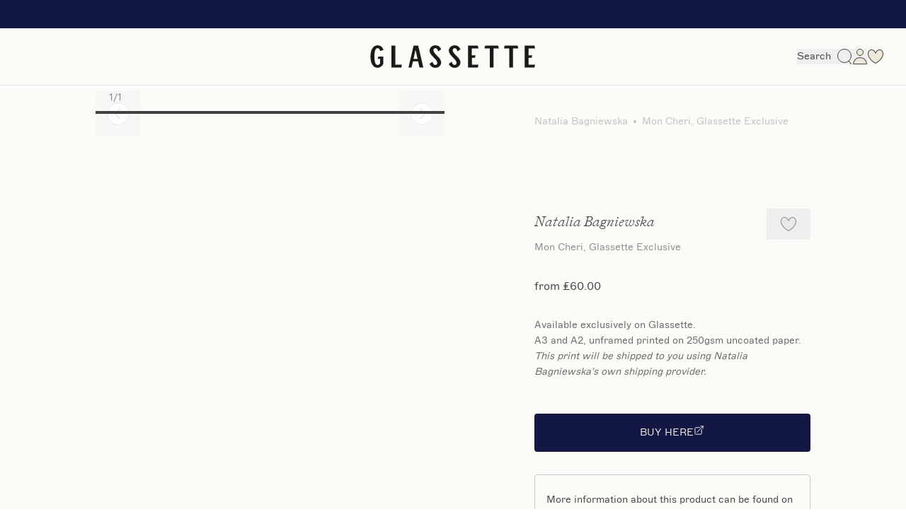

--- FILE ---
content_type: text/html; charset=utf-8
request_url: https://www.glassette.com/products/311506-mon-cheri-glassette-exclusive
body_size: 9794
content:
<!DOCTYPE html><html lang="en-gb" class="scroll-smooth"><head><meta charSet="utf-8" data-next-head=""/><meta name="viewport" content="width=device-width" data-next-head=""/><title data-next-head="">Mon Cheri, Glassette Exclusive - Glassette</title><meta name="robots" content="index,follow" data-next-head=""/><meta name="description" content="Glassette | Unique objects for home and life" data-next-head=""/><link rel="alternate" hrefLang="en-gb" href="https://www.glassette.com/products/311506-mon-cheri-glassette-exclusive" data-next-head=""/><link rel="alternate" hrefLang="en-us" href="https://www.glassette.com/us/products/311506-mon-cheri-glassette-exclusive" data-next-head=""/><meta property="og:title" content="Mon Cheri, Glassette Exclusive - Glassette" data-next-head=""/><meta property="og:description" content="Glassette | Unique objects for home and life" data-next-head=""/><meta property="og:url" content="https://www.glassette.com/products/311506-mon-cheri-glassette-exclusive" data-next-head=""/><meta property="og:image" content="https://glassette-prod.eu.saleor.cloud/media/thumbnails/products/mc_dPxqQJqCM8M_1e59fe82_thumbnail_512.jpg" data-next-head=""/><meta property="og:image:alt" content="Mon Cheri, Glassette Exclusive - Glassette" data-next-head=""/><meta property="og:site_name" content="Glassette" data-next-head=""/><link rel="canonical" href="https://www.glassette.com/products/311506-mon-cheri-glassette-exclusive" data-next-head=""/><script type="application/ld+json" data-next-head="">{"@context":"https://schema.org","@type":"Product","description":"{&quot;blocks&quot;: [{&quot;data&quot;: {&quot;text&quot;: &quot;&lt;p&gt;Available exclusively on Glassette.&lt;/p&gt;\\n &lt;p&gt;A3 and A2, unframed printed on 250gsm uncoated paper. &lt;/p&gt;\\n &lt;div&gt;\\n &lt;div&gt;\\n &lt;p data-mce-fragment=\\&quot;1\\&quot;&gt;&lt;em&gt;This print will be shipped to you using Natalia Bagniewska&apos;s own shipping provider.&lt;/em&gt;&lt;/p&gt;\\n &lt;/div&gt;\\n &lt;/div&gt;&quot;}, &quot;type&quot;: &quot;paragraph&quot;}]}","color":"Multi","material":"Paper","url":"https://www.glassette.com/products/311506-mon-cheri-glassette-exclusive","image":["https://glassette-prod.eu.saleor.cloud/media/thumbnails/products/mc_dPxqQJqCM8M_1e59fe82_thumbnail_4096.jpg"],"brand":{"@type":"Brand","name":"Natalia Bagniewska"},"offers":{"@type":"AggregateOffer","priceCurrency":"GBP","highPrice":75,"lowPrice":60},"name":"Mon Cheri, Glassette Exclusive"}</script><link rel="preload" as="image" imageSrcSet="/_next/image?url=https%3A%2F%2Fglassette-prod.eu.saleor.cloud%2Fmedia%2Fthumbnails%2Fproducts%2Fmc_dPxqQJqCM8M_1e59fe82_thumbnail_4096.jpg&amp;w=640&amp;q=75 640w, /_next/image?url=https%3A%2F%2Fglassette-prod.eu.saleor.cloud%2Fmedia%2Fthumbnails%2Fproducts%2Fmc_dPxqQJqCM8M_1e59fe82_thumbnail_4096.jpg&amp;w=750&amp;q=75 750w, /_next/image?url=https%3A%2F%2Fglassette-prod.eu.saleor.cloud%2Fmedia%2Fthumbnails%2Fproducts%2Fmc_dPxqQJqCM8M_1e59fe82_thumbnail_4096.jpg&amp;w=828&amp;q=75 828w, /_next/image?url=https%3A%2F%2Fglassette-prod.eu.saleor.cloud%2Fmedia%2Fthumbnails%2Fproducts%2Fmc_dPxqQJqCM8M_1e59fe82_thumbnail_4096.jpg&amp;w=1080&amp;q=75 1080w, /_next/image?url=https%3A%2F%2Fglassette-prod.eu.saleor.cloud%2Fmedia%2Fthumbnails%2Fproducts%2Fmc_dPxqQJqCM8M_1e59fe82_thumbnail_4096.jpg&amp;w=1200&amp;q=75 1200w, /_next/image?url=https%3A%2F%2Fglassette-prod.eu.saleor.cloud%2Fmedia%2Fthumbnails%2Fproducts%2Fmc_dPxqQJqCM8M_1e59fe82_thumbnail_4096.jpg&amp;w=1920&amp;q=75 1920w, /_next/image?url=https%3A%2F%2Fglassette-prod.eu.saleor.cloud%2Fmedia%2Fthumbnails%2Fproducts%2Fmc_dPxqQJqCM8M_1e59fe82_thumbnail_4096.jpg&amp;w=2048&amp;q=75 2048w, /_next/image?url=https%3A%2F%2Fglassette-prod.eu.saleor.cloud%2Fmedia%2Fthumbnails%2Fproducts%2Fmc_dPxqQJqCM8M_1e59fe82_thumbnail_4096.jpg&amp;w=3840&amp;q=75 3840w" imageSizes="100vw" data-next-head=""/><script type="application/ld+json" data-next-head="">{"@context":"https://schema.org","@type":"BreadcrumbList","itemListElement":[{"@type":"ListItem","position":1,"item":"/brands/natalia-bagniewska","name":"Natalia Bagniewska"},{"@type":"ListItem","position":2,"name":"Mon Cheri, Glassette Exclusive"}]}</script><link rel="preconnect" href="//glassette-prod.eu.saleor.cloud" crossorigin="anonymous"/><link rel="dns-prefetch" href="//glassette-prod.eu.saleor.cloud"/><noscript><img alt="meta-pixel" height="1" width="1" style="display:none" src="https://www.facebook.com/tr?id=641015384738109&amp;ev=PageView&amp;noscript=1"/></noscript><link rel="preload" href="/_next/static/css/f68670b5f4f6586b.css" as="style"/><link rel="stylesheet" href="/_next/static/css/f68670b5f4f6586b.css" data-n-g=""/><link rel="preload" href="/_next/static/css/cb8544a4ef612ecd.css" as="style"/><link rel="stylesheet" href="/_next/static/css/cb8544a4ef612ecd.css" data-n-p=""/><noscript data-n-css=""></noscript><script defer="" nomodule="" src="/_next/static/chunks/polyfills-42372ed130431b0a.js"></script><script src="/_next/static/chunks/webpack-8e175408ac863704.js" defer=""></script><script src="/_next/static/chunks/framework-8c8dde953d0ce4b9.js" defer=""></script><script src="/_next/static/chunks/main-6cb6583f5b0d1660.js" defer=""></script><script src="/_next/static/chunks/pages/_app-e3509fa6103f1b26.js" defer=""></script><script src="/_next/static/chunks/92181e44-c5d4444a67654f1d.js" defer=""></script><script src="/_next/static/chunks/7688-60798c9d94fdd29e.js" defer=""></script><script src="/_next/static/chunks/8678-b37b65258f52c38c.js" defer=""></script><script src="/_next/static/chunks/4596-c841f4b85f03f796.js" defer=""></script><script src="/_next/static/chunks/3461-71be23205b40286f.js" defer=""></script><script src="/_next/static/chunks/2972-8dd1f9f6c1637754.js" defer=""></script><script src="/_next/static/chunks/5377-abfcea8c3a13967a.js" defer=""></script><script src="/_next/static/chunks/1061-ba8334b7899d757f.js" defer=""></script><script src="/_next/static/chunks/4051-4423fe7f4568f9c0.js" defer=""></script><script src="/_next/static/chunks/9065-bcc561a336c1e2ee.js" defer=""></script><script src="/_next/static/chunks/7566-562d43bff4fa319c.js" defer=""></script><script src="/_next/static/chunks/619-cb285a168692218d.js" defer=""></script><script src="/_next/static/chunks/pages/products/%5Bslug%5D/%5B%5B...variant%5D%5D-80b738e96de16efc.js" defer=""></script><script src="/_next/static/rrSQ45LBx89K03zkIC_pt/_buildManifest.js" defer=""></script><script src="/_next/static/rrSQ45LBx89K03zkIC_pt/_ssgManifest.js" defer=""></script></head><body class="text-body text-darkGrey"><div id="__next"><div id="portal"></div><style>
    #nprogress {
      pointer-events: none;
    }
    #nprogress .bar {
      background: #C0C0C0;
      position: fixed;
      z-index: 9999;
      top: 0;
      left: 0;
      width: 100%;
      height: 3px;
    }
    #nprogress .peg {
      display: block;
      position: absolute;
      right: 0px;
      width: 100px;
      height: 100%;
      box-shadow: 0 0 10px #C0C0C0, 0 0 5px #C0C0C0;
      opacity: 1;
      -webkit-transform: rotate(3deg) translate(0px, -4px);
      -ms-transform: rotate(3deg) translate(0px, -4px);
      transform: rotate(3deg) translate(0px, -4px);
    }
    #nprogress .spinner {
      display: block;
      position: fixed;
      z-index: 1031;
      top: 15px;
      right: 15px;
    }
    #nprogress .spinner-icon {
      width: 18px;
      height: 18px;
      box-sizing: border-box;
      border: solid 2px transparent;
      border-top-color: #C0C0C0;
      border-left-color: #C0C0C0;
      border-radius: 50%;
      -webkit-animation: nprogresss-spinner 400ms linear infinite;
      animation: nprogress-spinner 400ms linear infinite;
    }
    .nprogress-custom-parent {
      overflow: hidden;
      position: relative;
    }
    .nprogress-custom-parent #nprogress .spinner,
    .nprogress-custom-parent #nprogress .bar {
      position: absolute;
    }
    @-webkit-keyframes nprogress-spinner {
      0% {
        -webkit-transform: rotate(0deg);
      }
      100% {
        -webkit-transform: rotate(360deg);
      }
    }
    @keyframes nprogress-spinner {
      0% {
        transform: rotate(0deg);
      }
      100% {
        transform: rotate(360deg);
      }
    }
  </style><a data-testid="link" href="/newsletter"><div class="relative overflow-x-hidden flex justify-center bg-darkBlue x-4 px-4 py-2 text-pureWhite text-center md:text-base sm:text-md min-h-[40px]"><div class="animate-marquee whitespace-nowrap"></div></div></a><div class="bg-offWhite border-b lg:z-50 relative"><div class="container h-15 flex justify-items-center items-center lg:h-20 w-full transition-opacity opacity-100 ease-in-out duration-500"><div class="flex flex-1 justify-start lg:hidden"><div class="lg:hidden"><button type="button"><svg xmlns="http://www.w3.org/2000/svg" width="22" height="22" fill="none"><rect width="22" height="1" y="4" fill="#414141" rx="0.5"></rect><rect width="22" height="1" y="10.5" fill="#414141" rx="0.5"></rect><rect width="22" height="1" y="17" fill="#414141" rx="0.5"></rect></svg></button></div></div><div class="lg:flex lg:flex-1 hidden lg:block lg:min-h-[63px]"></div><div class="flex flex-1 justify-center"><a data-testid="link" href="/"><div class="lg:hidden"><svg xmlns="http://www.w3.org/2000/svg" width="117" height="16" fill="none" viewBox="0 0 117 16"><path fill="#1a1a1a" d="M.17 8C.17 3.603 1.865.047 5.24.047c2.03 0 3.412 1.269 4.181 3.206l-2.344.874C6.764 2.855 6.222 2.03 5.243 2.03c-1.768 0-2.257 2.667-2.257 5.985 0 3.287.49 5.954 2.257 5.954.752 0 1.417-.46 1.819-1.239V9.667H5.347l.385-1.715h3.48v5.24c-.14.333-1.469 2.73-3.97 2.73C1.866 15.938.169 12.397.169 8zm17.562 5.81h4.67l-.437 1.985h-6.91V.237h2.677V13.81zm19.801 1.97h-2.677l-.979-4.271c-1.417-.27-2.274-.27-3.69 0l-.98 4.27h-2.152L30.676.22h3.236l3.621 15.559zm-4.058-6.05l-1.347-6.191h-.175L30.607 9.73a12.383 12.383 0 012.868 0zm8.465-5.89c0-2.095 1.837-3.793 4.11-3.793 2.573 0 3.674 1.873 4.094 2.762l-2.081 1.556c-.316-1.318-.91-2.318-1.942-2.318-.805 0-1.47.65-1.47 1.428 0 2.778 5.493 5.176 5.493 8.684 0 2.096-1.837 3.795-4.11 3.795-2.52 0-3.674-1.794-4.094-2.763l2.082-1.556c.315 1.318.874 2.318 1.941 2.318.805 0 1.47-.65 1.47-1.428 0-2.763-5.493-5.255-5.493-8.684V3.84zm13.592 0c0-2.08 1.837-3.793 4.129-3.793 2.572 0 3.673 1.873 4.093 2.762l-2.082 1.556c-.315-1.318-.91-2.318-1.941-2.318-.805 0-1.47.65-1.47 1.428 0 2.778 5.493 5.176 5.493 8.684 0 2.096-1.837 3.795-4.111 3.795-2.519 0-3.673-1.794-4.093-2.763l2.082-1.556c.315 1.318.874 2.318 1.941 2.318.805 0 1.47-.65 1.47-1.428-.018-2.763-5.51-5.255-5.51-8.684V3.84zM76.47 2.205H71.8V7.16h2.624l-.385 1.682h-2.222v4.954h4.67l-.471 1.984H69.14V.22h6.874l.455 1.985zM81.23.221h9.166l.472 1.984h-3.726V15.78h-2.677V2.206h-3.69L81.23.221zm13.764 0h9.166l.472 1.984h-3.725V15.78h-2.676V2.206h-3.692l.456-1.985zm21.499 1.984h-4.671V7.16h2.624l-.402 1.682h-2.222v4.954h4.671l-.472 1.984h-6.875V.22h6.875l.472 1.985z"></path></svg></div><div class="hidden lg:block"><svg xmlns="http://www.w3.org/2000/svg" width="234" height="32" fill="none" viewBox="0 0 117 16"><path fill="#1a1a1a" d="M.17 8C.17 3.603 1.865.047 5.24.047c2.03 0 3.412 1.269 4.181 3.206l-2.344.874C6.764 2.855 6.222 2.03 5.243 2.03c-1.768 0-2.257 2.667-2.257 5.985 0 3.287.49 5.954 2.257 5.954.752 0 1.417-.46 1.819-1.239V9.667H5.347l.385-1.715h3.48v5.24c-.14.333-1.469 2.73-3.97 2.73C1.866 15.938.169 12.397.169 8zm17.562 5.81h4.67l-.437 1.985h-6.91V.237h2.677V13.81zm19.801 1.97h-2.677l-.979-4.271c-1.417-.27-2.274-.27-3.69 0l-.98 4.27h-2.152L30.676.22h3.236l3.621 15.559zm-4.058-6.05l-1.347-6.191h-.175L30.607 9.73a12.383 12.383 0 012.868 0zm8.465-5.89c0-2.095 1.837-3.793 4.11-3.793 2.573 0 3.674 1.873 4.094 2.762l-2.081 1.556c-.316-1.318-.91-2.318-1.942-2.318-.805 0-1.47.65-1.47 1.428 0 2.778 5.493 5.176 5.493 8.684 0 2.096-1.837 3.795-4.11 3.795-2.52 0-3.674-1.794-4.094-2.763l2.082-1.556c.315 1.318.874 2.318 1.941 2.318.805 0 1.47-.65 1.47-1.428 0-2.763-5.493-5.255-5.493-8.684V3.84zm13.592 0c0-2.08 1.837-3.793 4.129-3.793 2.572 0 3.673 1.873 4.093 2.762l-2.082 1.556c-.315-1.318-.91-2.318-1.941-2.318-.805 0-1.47.65-1.47 1.428 0 2.778 5.493 5.176 5.493 8.684 0 2.096-1.837 3.795-4.111 3.795-2.519 0-3.673-1.794-4.093-2.763l2.082-1.556c.315 1.318.874 2.318 1.941 2.318.805 0 1.47-.65 1.47-1.428-.018-2.763-5.51-5.255-5.51-8.684V3.84zM76.47 2.205H71.8V7.16h2.624l-.385 1.682h-2.222v4.954h4.67l-.471 1.984H69.14V.22h6.874l.455 1.985zM81.23.221h9.166l.472 1.984h-3.726V15.78h-2.677V2.206h-3.69L81.23.221zm13.764 0h9.166l.472 1.984h-3.725V15.78h-2.676V2.206h-3.692l.456-1.985zm21.499 1.984h-4.671V7.16h2.624l-.402 1.682h-2.222v4.954h4.671l-.472 1.984h-6.875V.22h6.875l.472 1.985z"></path></svg></div></a></div><div class="flex flex-1 justify-end gap-4 items-center"><div class="hidden lg:flex"><button type="button" class="flex justify-center items-center"><div class="hidden lg:block pr-2 capitalize">search</div><svg xmlns="http://www.w3.org/2000/svg" width="22" height="22" fill="none"><circle cx="11" cy="10" r="9.5" stroke="#414141"></circle><path fill="#414141" fill-rule="evenodd" d="M16.798 16.912A.5.5 0 0 1 17.5 17l3.395 4.193a.5.5 0 0 1-.79.614l-3.394-4.193a.5.5 0 0 1 .087-.702" clip-rule="evenodd"></path></svg></button></div><div class="hidden lg:flex"><button type="button" aria-hidden="true"><svg xmlns="http://www.w3.org/2000/svg" width="22" height="22" fill="none"><path fill="#EDE8D7" stroke="#414141" d="M11 .5a4.5 4.5 0 1 1 0 9 4.5 4.5 0 0 1 0-9Z"></path><mask id="userIcon_svg__a" fill="#fff"><path d="M11 12c-7.133 0-9.23 5.564-9.838 8.897-.107.586.36 1.103.955 1.103H20c.552 0 1.002-.448.938-.996C20.546 17.684 18.209 12 11 12"></path></mask><path fill="#EDE8D7" d="M11 12c-7.133 0-9.23 5.564-9.838 8.897-.107.586.36 1.103.955 1.103H20c.552 0 1.002-.448.938-.996C20.546 17.684 18.209 12 11 12"></path><path fill="#414141" d="m1.162 20.897-.984-.18zm19.775.107.994-.117zm-18.791.072c.288-1.584.92-3.619 2.26-5.24C5.71 14.254 7.735 13 11 13v-2c-3.869 0-6.458 1.527-8.137 3.562C1.218 16.555.497 18.97.178 20.718zM11 13c3.303 0 5.41 1.286 6.758 2.898 1.378 1.65 2.007 3.7 2.186 5.223l1.987-.234c-.212-1.798-.948-4.248-2.638-6.271C17.572 12.556 14.906 11 11 11zm9 8H2.117v2H20zm-.056.12a.14.14 0 0 1 .035-.105c.016-.017.026-.015.021-.015v2c1.072 0 2.074-.895 1.93-2.113zM.178 20.719C-.05 21.969.95 23 2.118 23v-2c-.005 0 .001 0 .01.009q.007.007.015.029a.1.1 0 0 1 .003.038z" mask="url(#userIcon_svg__a)"></path></svg></button></div><div class="flex"><a data-testid="link" href="/wishlist"><svg xmlns="http://www.w3.org/2000/svg" width="22" height="22" fill="none"><mask id="wishlist_svg__a" fill="#fff"><path d="M.151 8.5c1.296 6.48 6.813 10.155 10.356 12.216.306.178.68.178.987 0 3.543-2.06 9.059-5.737 10.355-12.216.087-.437.151-.885.151-1.5 0-2.5-1.5-6-5.5-6-1.5 0-3.994.91-5.5 4-1.494-3.09-4-4-5.5-4C1.5 1 0 4.5 0 7c0 .5.064 1.063.151 1.5"></path></mask><path fill="#EDE8D7" d="M.151 8.5c1.296 6.48 6.813 10.155 10.356 12.216.306.178.68.178.987 0 3.543-2.06 9.059-5.737 10.355-12.216.087-.437.151-.885.151-1.5 0-2.5-1.5-6-5.5-6-1.5 0-3.994.91-5.5 4-1.494-3.09-4-4-5.5-4C1.5 1 0 4.5 0 7c0 .5.064 1.063.151 1.5"></path><path fill="#414141" d="m10.507 20.716-.503.864zM.15 8.5l-.98.196zM11 5l-.9.435.896 1.855.903-1.852zm10.849 3.5-.98-.196zM11.494 20.716l-.503-.865zM0 7h-1zm22 0h1zM11.01 19.851c-3.54-2.058-8.677-5.54-9.878-11.547l-1.961.392C.56 15.648 6.457 19.518 10.004 21.58zM5.5 2c1.133 0 3.28.704 4.6 3.435l1.8-.87C10.233 1.115 7.367 0 5.5 0zM11.9 5.438C13.232 2.702 15.369 2 16.5 2V0c-1.87 0-4.72 1.116-6.399 4.562zm8.97 2.866c-1.202 6.007-6.339 9.489-9.878 11.547l1.005 1.73c3.547-2.063 9.443-5.933 10.833-12.885zm-19.737 0A7 7 0 0 1 1 7h-2c0 .573.072 1.201.17 1.696zM1 7c0-1.076.328-2.358 1.055-3.344C2.754 2.708 3.838 2 5.5 2V0C3.163 0 1.496 1.042.445 2.47-.578 3.857-1 5.575-1 7zm15.5-5c1.663 0 2.747.708 3.445 1.656C20.672 4.642 21 5.924 21 7h2c0-1.424-.422-3.142-1.445-4.53C20.504 1.041 18.838 0 16.5 0zM21 7c0 .535-.054.916-.132 1.304l1.961.392C22.927 8.21 23 7.696 23 7zM10.004 21.58a1.98 1.98 0 0 0 1.992 0l-1.005-1.729.01-.002.009.002z" mask="url(#wishlist_svg__a)"></path></svg></a></div><div class="lg:hidden"><button type="button" class="flex justify-center items-center"><div class="hidden lg:block pr-2 capitalize">search</div><svg xmlns="http://www.w3.org/2000/svg" width="22" height="22" fill="none"><circle cx="11" cy="10" r="9.5" stroke="#414141"></circle><path fill="#414141" fill-rule="evenodd" d="M16.798 16.912A.5.5 0 0 1 17.5 17l3.395 4.193a.5.5 0 0 1-.79.614l-3.394-4.193a.5.5 0 0 1 .087-.702" clip-rule="evenodd"></path></svg></button></div></div></div></div><div class="lg:hidden"><div class="relative border-b z-[45] bg-white"><div class="container"><nav><div class="flex justify-center"><ul class="flex min-h-[32px]"><a href="/"><li class="px-4 cursor-pointer mr-8"><span class="py-2 flex items-center justify-between w-full text-darkGrey text-heading text-xl capitalize">DISCOVER</span></li></a><a href="/shop"><li class="px-4 cursor-pointer ml-8"><span class="py-2 flex items-center justify-between w-full text-darkGrey  text-heading text-xl capitalize">SHOP</span></li></a></ul></div></nav></div></div></div><div hidden="" style="position:fixed;top:1px;left:1px;width:1px;height:0;padding:0;margin:-1px;overflow:hidden;clip:rect(0, 0, 0, 0);white-space:nowrap;border-width:0;display:none"></div><div class="align-middle flex flex-col flex-grow"><main class="bg-offWhite"><div class="grid grid-cols-6 gap-x-4 md:grid-cols-12 md:gap-x-6 md:pt-8 lg:pt-10 lg:pb-16 container"><div class="-mx-4 col-span-6 md:mx-0 md:col-start-2 md:col-span-10 lg:col-start-2 lg:col-span-5 lg:pb-0"><div><div class="relative w-full"><div class="slider-container" style="position:relative" aria-label="Slider" role="group" aria-roledescription="carousel" id=":R5690m:" data-testid=":R5690m:"><div aria-live="polite" aria-atomic="true" style="position:absolute;width:1px;height:1px;overflow:hidden;padding:0;margin:-1px;clip:rect(0, 0, 0, 0);white-space:nowrap;border:0" tabindex="-1">Slide 1 of 1</div><div style="align-items:center;justify-content:flex-start;position:absolute;display:flex;z-index:1;top:0;left:0;bottom:0;right:0;pointer-events:none"><div class="slider-control-centerleft" style="pointer-events:auto"><button type="button" class="flex w-full text-base rounded p-4" disabled=""><svg xmlns="http://www.w3.org/2000/svg" width="32" height="32" fill="none" viewBox="0 0 32 32"><circle cx="16" cy="16" r="15.5" fill="#fff" stroke="#E9E9E9" transform="rotate(180 16 16)"></circle><path stroke="#C9CAD0" stroke-linecap="round" d="M13.636 9.09l6.91 6.91-6.91 6.909" transform="rotate(180 16 16)"></path></svg></button></div></div><div style="align-items:center;justify-content:flex-end;position:absolute;display:flex;z-index:1;top:0;left:0;bottom:0;right:0;pointer-events:none"><div class="slider-control-centerright" style="pointer-events:auto"><button type="button" class="flex w-full text-base rounded p-4" disabled=""><svg xmlns="http://www.w3.org/2000/svg" width="32" height="32" fill="none" viewBox="0 0 32 32"><circle cx="16" cy="16" r="15.5" fill="#fff" stroke="#E9E9E9" transform="rotate(180 16 16)"></circle><path stroke="#C9CAD0" stroke-linecap="round" d="M13.636 9.09l6.91 6.91-6.91 6.909" transform="rotate(0 16 16)"></path></svg></button></div></div><div style="align-items:flex-end;justify-content:flex-start;position:absolute;display:flex;z-index:1;top:0;left:0;bottom:0;right:0;pointer-events:none"><div class="slider-control-bottomleft" style="pointer-events:auto"><div><div class="flex text-midGrey text-body pb-3 pl-4"><span class="min-w-[9px] text-right">1</span><span>/<!-- -->1</span></div></div></div></div><div style="align-items:flex-end;justify-content:center;position:absolute;display:flex;z-index:1;top:0;left:0;bottom:0;right:0;pointer-events:none"><div class="slider-control-bottomcenter" style="pointer-events:auto"><div class="absolute left-0 bottom-0 w-full col-start-2 col-span-10 lg:col-start-2 col-span-5"><div class="flex w-full"><div class="h-1 flex-1 bg-darkGrey"></div></div></div></div></div><div class="slider-frame" style="overflow:hidden;width:100%;position:relative;outline:none;touch-action:pan-y;height:auto;transition:height 300ms ease-in-out;will-change:height;user-select:none" tabindex="-1" id=":R5690m:-slider-frame" data-testid=":R5690m:-slider-frame"><div class="slider-list" style="width:100%;text-align:left;user-select:auto;display:flex"><div class="slide slide-current slide-visible" style="width:100%;height:auto;padding:0 0px;opacity:1" id=":R5690m:-slide-1" role="tabpanel"><div class="aspect-[375/451] relative cursor-zoom-in"><span style="box-sizing:border-box;display:block;overflow:hidden;width:initial;height:initial;background:none;opacity:1;border:0;margin:0;padding:0;position:absolute;top:0;left:0;bottom:0;right:0"><img sizes="100vw" srcSet="/_next/image?url=https%3A%2F%2Fglassette-prod.eu.saleor.cloud%2Fmedia%2Fthumbnails%2Fproducts%2Fmc_dPxqQJqCM8M_1e59fe82_thumbnail_4096.jpg&amp;w=640&amp;q=75 640w, /_next/image?url=https%3A%2F%2Fglassette-prod.eu.saleor.cloud%2Fmedia%2Fthumbnails%2Fproducts%2Fmc_dPxqQJqCM8M_1e59fe82_thumbnail_4096.jpg&amp;w=750&amp;q=75 750w, /_next/image?url=https%3A%2F%2Fglassette-prod.eu.saleor.cloud%2Fmedia%2Fthumbnails%2Fproducts%2Fmc_dPxqQJqCM8M_1e59fe82_thumbnail_4096.jpg&amp;w=828&amp;q=75 828w, /_next/image?url=https%3A%2F%2Fglassette-prod.eu.saleor.cloud%2Fmedia%2Fthumbnails%2Fproducts%2Fmc_dPxqQJqCM8M_1e59fe82_thumbnail_4096.jpg&amp;w=1080&amp;q=75 1080w, /_next/image?url=https%3A%2F%2Fglassette-prod.eu.saleor.cloud%2Fmedia%2Fthumbnails%2Fproducts%2Fmc_dPxqQJqCM8M_1e59fe82_thumbnail_4096.jpg&amp;w=1200&amp;q=75 1200w, /_next/image?url=https%3A%2F%2Fglassette-prod.eu.saleor.cloud%2Fmedia%2Fthumbnails%2Fproducts%2Fmc_dPxqQJqCM8M_1e59fe82_thumbnail_4096.jpg&amp;w=1920&amp;q=75 1920w, /_next/image?url=https%3A%2F%2Fglassette-prod.eu.saleor.cloud%2Fmedia%2Fthumbnails%2Fproducts%2Fmc_dPxqQJqCM8M_1e59fe82_thumbnail_4096.jpg&amp;w=2048&amp;q=75 2048w, /_next/image?url=https%3A%2F%2Fglassette-prod.eu.saleor.cloud%2Fmedia%2Fthumbnails%2Fproducts%2Fmc_dPxqQJqCM8M_1e59fe82_thumbnail_4096.jpg&amp;w=3840&amp;q=75 3840w" src="/_next/image?url=https%3A%2F%2Fglassette-prod.eu.saleor.cloud%2Fmedia%2Fthumbnails%2Fproducts%2Fmc_dPxqQJqCM8M_1e59fe82_thumbnail_4096.jpg&amp;w=3840&amp;q=75" decoding="async" data-nimg="fill" style="position:absolute;top:0;left:0;bottom:0;right:0;box-sizing:border-box;padding:0;border:none;margin:auto;display:block;width:0;height:0;min-width:100%;max-width:100%;min-height:100%;max-height:100%;object-fit:cover"/></span></div></div></div></div></div></div></div></div><div class="col-span-6 md:col-start-2 md:col-span-10 lg:col-start-8 lg:col-span-4 lg:row-start-0 relative"><div class="hidden md:block"><ul class="hidden text-tonalGrey lg:flex flex-wrap"><li class=" flex items-center justify-center"><a data-testid="link" class="hover:text-gainsboroGrey" href="/brands/natalia-bagniewska"><span>Natalia Bagniewska</span></a><span class="rounded h-1 w-1 bg-tonalGrey mx-2"></span></li><li class=" flex items-center justify-center"><span>Mon Cheri, Glassette Exclusive</span></li></ul></div><div class="lg:pt-20 xxl:pt-28 pt-8"><div class="mb-8 lg:mt-0 flex flex-wrap gap-4 "><a data-testid="link" class="[&amp;&gt;svg]:h-6 lg:[&amp;&gt;svg]:h-8" href="/collection/exclusive"></a></div><div class="flex justify-between items-center"><a data-testid="link" href="/brands/natalia-bagniewska"><p class="mb-2 text-heading-italic">Natalia Bagniewska</p></a><button type="button" aria-label="favourite"><div class="flex items-center px-5 py-3"><svg xmlns="http://www.w3.org/2000/svg" width="22" height="20" fill="none"><mask id="Heart_svg__a" fill="#fff"><path d="M.151 7.5c1.296 6.48 6.813 10.155 10.356 12.216.306.178.68.178.987 0 3.543-2.06 9.059-5.737 10.355-12.216.087-.437.151-.885.151-1.5 0-2.5-1.5-6-5.5-6C15 0 12.506.91 11 4 9.506.91 7 0 5.5 0 1.5 0 0 3.5 0 6c0 .5.064 1.063.151 1.5"></path></mask><path fill="#E9E9E9" d="M.151 7.5c1.296 6.48 6.813 10.155 10.356 12.216.306.178.68.178.987 0 3.543-2.06 9.059-5.737 10.355-12.216.087-.437.151-.885.151-1.5 0-2.5-1.5-6-5.5-6C15 0 12.506.91 11 4 9.506.91 7 0 5.5 0 1.5 0 0 3.5 0 6c0 .5.064 1.063.151 1.5"></path><path fill="#8B8989" d="m10.507 19.716-.503.864zM.15 7.5l-.98.196zM11 4l-.9.435.896 1.855.903-1.852zm10.849 3.5-.98-.196zM11.494 19.716l-.503-.865zM0 6h-1zm22 0h1zM11.01 18.851c-3.54-2.058-8.677-5.54-9.878-11.547l-1.961.392C.56 14.648 6.457 18.518 10.004 20.58zM5.5 1c1.133 0 3.28.704 4.6 3.435l1.8-.87C10.233.115 7.367-1 5.5-1zM11.9 4.438C13.232 1.702 15.369 1 16.5 1v-2c-1.87 0-4.72 1.116-6.399 4.562zm8.97 2.866c-1.202 6.007-6.339 9.489-9.878 11.547l1.005 1.73c3.547-2.063 9.443-5.933 10.833-12.885zm-19.737 0A7 7 0 0 1 1 6h-2c0 .573.072 1.202.17 1.696zM1 6c0-1.076.328-2.358 1.055-3.344C2.754 1.708 3.838 1 5.5 1v-2C3.163-1 1.496.042.445 1.47-.578 2.857-1 4.575-1 6zm15.5-5c1.663 0 2.747.708 3.445 1.656C20.672 3.642 21 4.924 21 6h2c0-1.424-.422-3.142-1.445-4.53C20.504.041 18.838-1 16.5-1zM21 6c0 .535-.054.916-.132 1.304l1.961.392C22.927 7.21 23 6.696 23 6zM10.004 20.58a1.98 1.98 0 0 0 1.992 0l-1.005-1.729.01-.002.009.002z" mask="url(#Heart_svg__a)"></path></svg></div></button></div><h1 class="mb-8 text-body text-midGrey">Mon Cheri, Glassette Exclusive</h1><p class="mb-8 text-body text-darkGrey md:text-md">from £60.00</p><div class="text-dimGrey relative overflow-hidden transition-[max-height] duration-1000 ease-in-out mb-12"><div><p class="text-body text-dimGrey first:mb-0 mb-6"><p>Available exclusively on Glassette.</p>
 <p>A3 and A2, unframed printed on 250gsm uncoated paper. </p>
 <div>
 <div>
 <p data-mce-fragment="1"><em>This print will be shipped to you using Natalia Bagniewska&#x27;s own shipping provider.</em></p>
 </div>
 </div></p></div></div><div class="fixed z-10 bottom-0 left-0 bg-offWhite p-3 w-full flex border-t lg:relative lg:border-none lg:p-0 lg:z-0"><a data-testid="link" target="_blank" class="w-full noskim" href="https://www.nataliabagniewska.com/store-2/p/mon-cheri"><button type="submit" class="flex justify-center gap-2 bg-darkBlue text-offWhite uppercase hover:bg-activeBlue disabled:bg-midBlue disabled:text-fadedBlue w-full text-base rounded p-4">Buy Here<!-- --> <svg xmlns="http://www.w3.org/2000/svg" fill="none" viewBox="0 0 24 24" stroke-width="1.5" stroke="currentColor" aria-hidden="true" data-slot="icon" width="15"><path stroke-linecap="round" stroke-linejoin="round" d="M13.5 6H5.25A2.25 2.25 0 0 0 3 8.25v10.5A2.25 2.25 0 0 0 5.25 21h10.5A2.25 2.25 0 0 0 18 18.75V10.5m-10.5 6L21 3m0 0h-5.25M21 3v5.25"></path></svg></button></a></div><div class="col-span-full gap-y-6 md:col-span-10 md:col-start-2 lg:row-start-1 lg:col-span-5 lg:pt-0"><div class="divide-y rounded-xl"><div class="pt-6 pb-6"><div class="mt-2 border border-fadedBlue rounded  py-6 px-4 xxl:py-8 xxl:px-6"><span class="">More information about this product can be found on our partner&#x27;s site.</span></div></div></div></div></div></div></div><hr class="hidden lg:block mb-10 lg:mb-16"/><div class="grid grid-cols-6 gap-x-4 md:grid-cols-12 md:gap-x-6 mb-12 container"><hr class="my-12 col-span-full -mx-4 md:-mx-8 lg:hidden"/><div class="col-span-full gap-y-6 md:col-span-10 md:col-start-2 lg:row-start-1 lg:col-start-2 lg:col-span-5 lg:pt-0"><div class="flex flex-wrap gap-x-3 gap-y-3 mb-10"><div class="rounded-full text-body-sm bg-cultured border border-fadedBlue py-3 px-4.5 text-body capitalize"><a data-testid="link" href="/category/art-prints">All Art &amp; Prints</a></div><div class="rounded-full text-body-sm bg-cultured border border-fadedBlue py-3 px-4.5 text-body capitalize"><a data-testid="link" href="/category/art-prints/prints">All Art &amp; Prints &gt; Prints</a></div><div class="rounded-full text-body-sm bg-cultured border border-fadedBlue py-3 px-4.5 text-body capitalize"><a data-testid="link" href="/collection/exclusive">Exclusive</a></div><div class="rounded-full text-body-sm bg-cultured border border-fadedBlue py-3 px-4.5 text-body capitalize"><a data-testid="link" href="/collection/living-room">Living Room</a></div><div class="rounded-full text-body-sm bg-cultured border border-fadedBlue py-3 px-4.5 text-body capitalize"><a data-testid="link" href="/collection/bedroom">Bedroom</a></div><div class="rounded-full text-body-sm bg-cultured border border-fadedBlue py-3 px-4.5 text-body capitalize"><a data-testid="link" href="/collection/bestsellers">Bestsellers</a></div><div class="rounded-full text-body-sm bg-cultured border border-fadedBlue py-3 px-4.5 text-body capitalize"><a data-testid="link" href="/collection/laura-jacksons-black-friday-edit">Laura Jackson&#x27;s Black Friday Edit</a></div><div class="rounded-full text-body-sm bg-cultured border border-fadedBlue py-3 px-4.5 text-body capitalize"><a data-testid="link" href="/collection/laura-jacksons-valentines-gift-edit">Laura Jackson&#x27;s Valentine&#x27;s Gift Edit</a></div><div class="rounded-full text-body-sm bg-cultured border border-fadedBlue py-3 px-4.5 text-body capitalize"><a data-testid="link" href="/brands/natalia-bagniewska">Natalia Bagniewska</a></div></div></div></div><div></div><div></div></main></div><footer class="bg-darkBlue pb-8 pt-16"><div class="grid grid-cols-6 gap-x-4 md:grid-cols-12 md:gap-x-6 container"><div class="first:mt-0 mt-8 border-b pb-8 border-offWhite border-opacity-10 col-span-full lg:border-b-0 lg:pb-0, lg:mt-0 lg:border-none lg:col-span-5"><div class="klavio-form-container font-barlow border border-oldBlue p-3 flex flex-col lg:flex-row lg:items-center"><div class="uppercase text-oldBlue mr-3 font-medium pt-1">We can&#x27;t wait to meet you</div><div class="flex-1 relative"><div class="klaviyo-form-WvmvaY"></div></div></div><div class="text-oldBlue text-xs mt-1">* By signing up you agree to our <span class="underline"><a data-testid="link" href="/pages/terms-of-service">terms and conditions</a></span> and <span class="underline"><a data-testid="link" href="/pages/privacy-policy">privacy policy.</a></span></div></div><div class="first:mt-0 mt-8 border-b pb-8 border-offWhite border-opacity-10 col-span-full lg:border-b-0 lg:pb-0, lg:mt-0 border-b-0 lg:col-span-12 lg:border-t lg:border-offWhite lg:border-b-0 lg:border-opacity-10 lg:mt-16 mb-12"><span class="text-body block lg:pt-8 text-oldBlue">© 2026 Glassette</span></div></div></footer><div class="fixed w-full h-full bg-black bg-opacity-50 top-0 left-0 z-10 opacity-0 pointer-events-none ease-in-out transition-opacity duration-500"></div><div hidden="" style="position:fixed;top:1px;left:1px;width:1px;height:0;padding:0;margin:-1px;overflow:hidden;clip:rect(0, 0, 0, 0);white-space:nowrap;border-width:0;display:none"></div><div hidden="" style="position:fixed;top:1px;left:1px;width:1px;height:0;padding:0;margin:-1px;overflow:hidden;clip:rect(0, 0, 0, 0);white-space:nowrap;border-width:0;display:none"></div><div hidden="" style="position:fixed;top:1px;left:1px;width:1px;height:0;padding:0;margin:-1px;overflow:hidden;clip:rect(0, 0, 0, 0);white-space:nowrap;border-width:0;display:none"></div></div><script id="__NEXT_DATA__" type="application/json">{"props":{"pageProps":{"product":{"id":"UHJvZHVjdDoyNzA1NA==","name":"Mon Cheri, Glassette Exclusive","slug":"311506-mon-cheri-glassette-exclusive","description":"{\"blocks\": [{\"data\": {\"text\": \"\u003cp\u003eAvailable exclusively on Glassette.\u003c/p\u003e\\n \u003cp\u003eA3 and A2, unframed printed on 250gsm uncoated paper. \u003c/p\u003e\\n \u003cdiv\u003e\\n \u003cdiv\u003e\\n \u003cp data-mce-fragment=\\\"1\\\"\u003e\u003cem\u003eThis print will be shipped to you using Natalia Bagniewska's own shipping provider.\u003c/em\u003e\u003c/p\u003e\\n \u003c/div\u003e\\n \u003c/div\u003e\"}, \"type\": \"paragraph\"}]}","seoDescription":null,"seoTitle":null,"isAvailable":true,"isAvailableForPurchase":true,"translation":null,"attributes":[{"attribute":{"id":"QXR0cmlidXRlOjU1","name":"Tags","translation":null,"type":"PRODUCT_TYPE","unit":null,"metadata":[],"__typename":"Attribute"},"values":[{"id":"QXR0cmlidXRlVmFsdWU6Nzc1Nzc=","name":"exclusive","slug":"exclusive","translation":null,"value":"","__typename":"AttributeValue"}],"__typename":"SelectedAttribute"},{"attribute":{"id":"QXR0cmlidXRlOjU0","name":"Vendor","translation":null,"type":"PRODUCT_TYPE","unit":null,"metadata":[],"__typename":"Attribute"},"values":[{"id":"QXR0cmlidXRlVmFsdWU6MTEwNA==","name":"Natalia Bagniewska","slug":"natalia-bagniewska","translation":null,"value":"Natalia Bagniewska","__typename":"AttributeValue"}],"__typename":"SelectedAttribute"},{"attribute":{"id":"QXR0cmlidXRlOjYz","name":"Weight Unit","translation":null,"type":"PRODUCT_TYPE","unit":null,"metadata":[],"__typename":"Attribute"},"values":[],"__typename":"SelectedAttribute"},{"attribute":{"id":"QXR0cmlidXRlOjU4MQ==","name":"Colour","translation":null,"type":"PRODUCT_TYPE","unit":null,"metadata":[],"__typename":"Attribute"},"values":[{"id":"QXR0cmlidXRlVmFsdWU6NTQ4NDc=","name":"Multi","slug":"multi","translation":null,"value":"","__typename":"AttributeValue"}],"__typename":"SelectedAttribute"},{"attribute":{"id":"QXR0cmlidXRlOjU0OA==","name":"Material","translation":null,"type":"PRODUCT_TYPE","unit":null,"metadata":[],"__typename":"Attribute"},"values":[{"id":"QXR0cmlidXRlVmFsdWU6NTQ3OTc=","name":"Paper","slug":"paper","translation":null,"value":"","__typename":"AttributeValue"}],"__typename":"SelectedAttribute"},{"attribute":{"id":"QXR0cmlidXRlOjU4Mg==","name":"Product Type","translation":null,"type":"PRODUCT_TYPE","unit":null,"metadata":[],"__typename":"Attribute"},"values":[{"id":"QXR0cmlidXRlVmFsdWU6NTQ4NTU=","name":"Art \u0026 Prints","slug":"art-prints","translation":null,"value":"","__typename":"AttributeValue"}],"__typename":"SelectedAttribute"},{"attribute":{"id":"QXR0cmlidXRlOjUxNA==","name":"vendor","translation":null,"type":"PRODUCT_TYPE","unit":null,"metadata":[],"__typename":"Attribute"},"values":[{"id":"QXR0cmlidXRlVmFsdWU6NTQ5NjQ=","name":"Natalia Bagniewska","slug":"natalia-bagniewska","translation":null,"value":"","__typename":"AttributeValue"}],"__typename":"SelectedAttribute"},{"attribute":{"id":"QXR0cmlidXRlOjExNDk3","name":"External URL","translation":null,"type":"PRODUCT_TYPE","unit":null,"metadata":[],"__typename":"Attribute"},"values":[{"id":"QXR0cmlidXRlVmFsdWU6MTcyMzAx","name":"https://www.nataliabagniewska.com/store-2/p/mon-cheri","slug":"27054_11497","translation":null,"value":"","__typename":"AttributeValue"}],"__typename":"SelectedAttribute"},{"attribute":{"id":"QXR0cmlidXRlOjExNDk5","name":"External URL US","translation":null,"type":"PRODUCT_TYPE","unit":null,"metadata":[],"__typename":"Attribute"},"values":[],"__typename":"SelectedAttribute"}],"category":{"id":"Q2F0ZWdvcnk6NDQy","name":"Default","slug":"default","translation":null,"__typename":"Category"},"variants":[{"id":"UHJvZHVjdFZhcmlhbnQ6NDI2NDY=","name":"A3","metadata":[{"key":"Health and Safety","value":"","__typename":"MetadataItem"},{"key":"Leadtime","value":"2 weeks from point of order","__typename":"MetadataItem"},{"key":"Made In","value":"United Kingdom","__typename":"MetadataItem"},{"key":"Material","value":"250gsm Fotospeed NST bright white paper","__typename":"MetadataItem"},{"key":"Notes","value":"","__typename":"MetadataItem"},{"key":"Size","value":"A2, A3","__typename":"MetadataItem"}],"translation":null,"quantityAvailable":18,"attributes":[{"attribute":{"id":"QXR0cmlidXRlOjQ4MA==","name":"Legacy Variant ID","translation":null,"type":"PRODUCT_TYPE","unit":null,"metadata":[],"__typename":"Attribute"},"values":[],"__typename":"SelectedAttribute"},{"attribute":{"id":"QXR0cmlidXRlOjQ3Mg==","name":"Size","translation":null,"type":"PRODUCT_TYPE","unit":null,"metadata":[],"__typename":"Attribute"},"values":[{"id":"QXR0cmlidXRlVmFsdWU6MzM0OA==","name":"A3","slug":"a3","translation":null,"value":"","__typename":"AttributeValue"}],"__typename":"SelectedAttribute"},{"attribute":{"id":"QXR0cmlidXRlOjY0OA==","name":"quantity","translation":null,"type":"PRODUCT_TYPE","unit":null,"metadata":[],"__typename":"Attribute"},"values":[],"__typename":"SelectedAttribute"},{"attribute":{"id":"QXR0cmlidXRlOjY1MA==","name":"Color","translation":null,"type":"PRODUCT_TYPE","unit":null,"metadata":[],"__typename":"Attribute"},"values":[],"__typename":"SelectedAttribute"},{"attribute":{"id":"QXR0cmlidXRlOjQ3NA==","name":"Style","translation":null,"type":"PRODUCT_TYPE","unit":null,"metadata":[],"__typename":"Attribute"},"values":[],"__typename":"SelectedAttribute"},{"attribute":{"id":"QXR0cmlidXRlOjQ2MA==","name":"Length","translation":null,"type":"PRODUCT_TYPE","unit":null,"metadata":[],"__typename":"Attribute"},"values":[],"__typename":"SelectedAttribute"},{"attribute":{"id":"QXR0cmlidXRlOjcyNg==","name":"GIFT CARD","translation":null,"type":"PRODUCT_TYPE","unit":null,"metadata":[],"__typename":"Attribute"},"values":[],"__typename":"SelectedAttribute"},{"attribute":{"id":"QXR0cmlidXRlOjc2Mg==","name":"Base Style","translation":null,"type":"PRODUCT_TYPE","unit":null,"metadata":[],"__typename":"Attribute"},"values":[],"__typename":"SelectedAttribute"},{"attribute":{"id":"QXR0cmlidXRlOjc2Mw==","name":"Base Style","translation":null,"type":"PRODUCT_TYPE","unit":null,"metadata":[],"__typename":"Attribute"},"values":[],"__typename":"SelectedAttribute"},{"attribute":{"id":"QXR0cmlidXRlOjQ1MQ==","name":"Finish","translation":null,"type":"PRODUCT_TYPE","unit":null,"metadata":[],"__typename":"Attribute"},"values":[],"__typename":"SelectedAttribute"},{"attribute":{"id":"QXR0cmlidXRlOjQ2Nw==","name":"Pattern","translation":null,"type":"PRODUCT_TYPE","unit":null,"metadata":[],"__typename":"Attribute"},"values":[],"__typename":"SelectedAttribute"},{"attribute":{"id":"QXR0cmlidXRlOjQ0Mg==","name":"Bundle","translation":null,"type":"PRODUCT_TYPE","unit":null,"metadata":[],"__typename":"Attribute"},"values":[],"__typename":"SelectedAttribute"},{"attribute":{"id":"QXR0cmlidXRlOjY1Mg==","name":"Frame","translation":null,"type":"PRODUCT_TYPE","unit":null,"metadata":[],"__typename":"Attribute"},"values":[],"__typename":"SelectedAttribute"},{"attribute":{"id":"QXR0cmlidXRlOjY1MQ==","name":"Variant","translation":null,"type":"PRODUCT_TYPE","unit":null,"metadata":[],"__typename":"Attribute"},"values":[],"__typename":"SelectedAttribute"},{"attribute":{"id":"QXR0cmlidXRlOjgwMg==","name":"Title","translation":null,"type":"PRODUCT_TYPE","unit":null,"metadata":[],"__typename":"Attribute"},"values":[],"__typename":"SelectedAttribute"},{"attribute":{"id":"QXR0cmlidXRlOjgwMw==","name":"Shade Options","translation":null,"type":"PRODUCT_TYPE","unit":null,"metadata":[],"__typename":"Attribute"},"values":[],"__typename":"SelectedAttribute"},{"attribute":{"id":"QXR0cmlidXRlOjgwNQ==","name":"Lampshade Options","translation":null,"type":"PRODUCT_TYPE","unit":null,"metadata":[],"__typename":"Attribute"},"values":[],"__typename":"SelectedAttribute"},{"attribute":{"id":"QXR0cmlidXRlOjgwNw==","name":"Personalise","translation":null,"type":"PRODUCT_TYPE","unit":null,"metadata":[],"__typename":"Attribute"},"values":[],"__typename":"SelectedAttribute"},{"attribute":{"id":"QXR0cmlidXRlOjg0Mw==","name":"Inlay Design","translation":null,"type":"PRODUCT_TYPE","unit":null,"metadata":[],"__typename":"Attribute"},"values":[],"__typename":"SelectedAttribute"},{"attribute":{"id":"QXR0cmlidXRlOjg0NA==","name":"Set","translation":null,"type":"PRODUCT_TYPE","unit":null,"metadata":[],"__typename":"Attribute"},"values":[],"__typename":"SelectedAttribute"},{"attribute":{"id":"QXR0cmlidXRlOjQ1OQ==","name":"Layout","translation":null,"type":"PRODUCT_TYPE","unit":null,"metadata":[],"__typename":"Attribute"},"values":[],"__typename":"SelectedAttribute"},{"attribute":{"id":"QXR0cmlidXRlOjg3Nw==","name":"Framing","translation":null,"type":"PRODUCT_TYPE","unit":null,"metadata":[],"__typename":"Attribute"},"values":[],"__typename":"SelectedAttribute"},{"attribute":{"id":"QXR0cmlidXRlOjQ1Ng==","name":"Hemstitch Colour","translation":null,"type":"PRODUCT_TYPE","unit":null,"metadata":[],"__typename":"Attribute"},"values":[],"__typename":"SelectedAttribute"},{"attribute":{"id":"QXR0cmlidXRlOjkxMA==","name":"Plate Size","translation":null,"type":"PRODUCT_TYPE","unit":null,"metadata":[],"__typename":"Attribute"},"values":[],"__typename":"SelectedAttribute"},{"attribute":{"id":"QXR0cmlidXRlOjk0Mw==","name":"Fitting","translation":null,"type":"PRODUCT_TYPE","unit":null,"metadata":[],"__typename":"Attribute"},"values":[],"__typename":"SelectedAttribute"},{"attribute":{"id":"QXR0cmlidXRlOjQ3Nw==","name":"Weight","translation":null,"type":"PRODUCT_TYPE","unit":null,"metadata":[],"__typename":"Attribute"},"values":[],"__typename":"SelectedAttribute"},{"attribute":{"id":"QXR0cmlidXRlOjk3Nw==","name":"Order","translation":null,"type":"PRODUCT_TYPE","unit":null,"metadata":[],"__typename":"Attribute"},"values":[],"__typename":"SelectedAttribute"},{"attribute":{"id":"QXR0cmlidXRlOjQ3Ng==","name":"Type","translation":null,"type":"PRODUCT_TYPE","unit":null,"metadata":[],"__typename":"Attribute"},"values":[],"__typename":"SelectedAttribute"},{"attribute":{"id":"QXR0cmlidXRlOjk4MA==","name":"Personalisation","translation":null,"type":"PRODUCT_TYPE","unit":null,"metadata":[],"__typename":"Attribute"},"values":[],"__typename":"SelectedAttribute"},{"attribute":{"id":"QXR0cmlidXRlOjEwMTM=","name":"Fittings","translation":null,"type":"PRODUCT_TYPE","unit":null,"metadata":[],"__typename":"Attribute"},"values":[],"__typename":"SelectedAttribute"},{"attribute":{"id":"QXR0cmlidXRlOjEwMTQ=","name":"Hanging","translation":null,"type":"PRODUCT_TYPE","unit":null,"metadata":[],"__typename":"Attribute"},"values":[],"__typename":"SelectedAttribute"},{"attribute":{"id":"QXR0cmlidXRlOjEwMTU=","name":"Colour","translation":null,"type":"PRODUCT_TYPE","unit":null,"metadata":[],"__typename":"Attribute"},"values":[],"__typename":"SelectedAttribute"},{"attribute":{"id":"QXR0cmlidXRlOjQ1NA==","name":"Glass Colour","translation":null,"type":"PRODUCT_TYPE","unit":null,"metadata":[],"__typename":"Attribute"},"values":[],"__typename":"SelectedAttribute"},{"attribute":{"id":"QXR0cmlidXRlOjEwODU=","name":"Drop","translation":null,"type":"PRODUCT_TYPE","unit":null,"metadata":[],"__typename":"Attribute"},"values":[],"__typename":"SelectedAttribute"},{"attribute":{"id":"QXR0cmlidXRlOjEwNTI=","name":"Mounting option","translation":null,"type":"PRODUCT_TYPE","unit":null,"metadata":[],"__typename":"Attribute"},"values":[],"__typename":"SelectedAttribute"},{"attribute":{"id":"QXR0cmlidXRlOjEwOTI=","name":"Star Sign","translation":null,"type":"PRODUCT_TYPE","unit":null,"metadata":[],"__typename":"Attribute"},"values":[],"__typename":"SelectedAttribute"},{"attribute":{"id":"QXR0cmlidXRlOjcyNw==","name":"Plug","translation":null,"type":"PRODUCT_TYPE","unit":null,"metadata":[],"__typename":"Attribute"},"values":[],"__typename":"SelectedAttribute"},{"attribute":{"id":"QXR0cmlidXRlOjcyOA==","name":"Height","translation":null,"type":"PRODUCT_TYPE","unit":null,"metadata":[],"__typename":"Attribute"},"values":[],"__typename":"SelectedAttribute"},{"attribute":{"id":"QXR0cmlidXRlOjExMjY=","name":"Material","translation":null,"type":"PRODUCT_TYPE","unit":null,"metadata":[],"__typename":"Attribute"},"values":[],"__typename":"SelectedAttribute"},{"attribute":{"id":"QXR0cmlidXRlOjExNjI=","name":"Insert","translation":null,"type":"PRODUCT_TYPE","unit":null,"metadata":[],"__typename":"Attribute"},"values":[],"__typename":"SelectedAttribute"},{"attribute":{"id":"QXR0cmlidXRlOjQ2NQ==","name":"Option","translation":null,"type":"PRODUCT_TYPE","unit":null,"metadata":[],"__typename":"Attribute"},"values":[],"__typename":"SelectedAttribute"},{"attribute":{"id":"QXR0cmlidXRlOjEyMjg=","name":"Stone","translation":null,"type":"PRODUCT_TYPE","unit":null,"metadata":[],"__typename":"Attribute"},"values":[],"__typename":"SelectedAttribute"},{"attribute":{"id":"QXR0cmlidXRlOjEzMjk=","name":"Photo Size","translation":null,"type":"PRODUCT_TYPE","unit":null,"metadata":[],"__typename":"Attribute"},"values":[],"__typename":"SelectedAttribute"},{"attribute":{"id":"QXR0cmlidXRlOjEzOTY=","name":"Select","translation":null,"type":"PRODUCT_TYPE","unit":null,"metadata":[],"__typename":"Attribute"},"values":[],"__typename":"SelectedAttribute"},{"attribute":{"id":"QXR0cmlidXRlOjE0Mjk=","name":"Sheet","translation":null,"type":"PRODUCT_TYPE","unit":null,"metadata":[],"__typename":"Attribute"},"values":[],"__typename":"SelectedAttribute"},{"attribute":{"id":"QXR0cmlidXRlOjE1Mjg=","name":"Set Type","translation":null,"type":"PRODUCT_TYPE","unit":null,"metadata":[],"__typename":"Attribute"},"values":[],"__typename":"SelectedAttribute"},{"attribute":{"id":"QXR0cmlidXRlOjE1NjE=","name":"Plug type","translation":null,"type":"PRODUCT_TYPE","unit":null,"metadata":[],"__typename":"Attribute"},"values":[],"__typename":"SelectedAttribute"},{"attribute":{"id":"QXR0cmlidXRlOjQ0MQ==","name":"Attribute","translation":null,"type":"PRODUCT_TYPE","unit":null,"metadata":[],"__typename":"Attribute"},"values":[],"__typename":"SelectedAttribute"},{"attribute":{"id":"QXR0cmlidXRlOjQ1Mw==","name":"Fixture","translation":null,"type":"PRODUCT_TYPE","unit":null,"metadata":[],"__typename":"Attribute"},"values":[],"__typename":"SelectedAttribute"},{"attribute":{"id":"QXR0cmlidXRlOjEyNjI=","name":"Amount","translation":null,"type":"PRODUCT_TYPE","unit":null,"metadata":[],"__typename":"Attribute"},"values":[],"__typename":"SelectedAttribute"},{"attribute":{"id":"QXR0cmlidXRlOjE2MzM=","name":"Colours","translation":null,"type":"PRODUCT_TYPE","unit":null,"metadata":[],"__typename":"Attribute"},"values":[],"__typename":"SelectedAttribute"},{"attribute":{"id":"QXR0cmlidXRlOjE3NjU=","name":"Cord Colour","translation":null,"type":"PRODUCT_TYPE","unit":null,"metadata":[],"__typename":"Attribute"},"values":[],"__typename":"SelectedAttribute"},{"attribute":{"id":"QXR0cmlidXRlOjE3NjY=","name":"Personalised","translation":null,"type":"PRODUCT_TYPE","unit":null,"metadata":[],"__typename":"Attribute"},"values":[],"__typename":"SelectedAttribute"},{"attribute":{"id":"QXR0cmlidXRlOjE3Njc=","name":"print option","translation":null,"type":"PRODUCT_TYPE","unit":null,"metadata":[],"__typename":"Attribute"},"values":[],"__typename":"SelectedAttribute"},{"attribute":{"id":"QXR0cmlidXRlOjE5MDI=","name":"Bundles","translation":null,"type":"PRODUCT_TYPE","unit":null,"metadata":[],"__typename":"Attribute"},"values":[],"__typename":"SelectedAttribute"},{"attribute":{"id":"QXR0cmlidXRlOjE5MzU=","name":"Colour Finish","translation":null,"type":"PRODUCT_TYPE","unit":null,"metadata":[],"__typename":"Attribute"},"values":[],"__typename":"SelectedAttribute"},{"attribute":{"id":"QXR0cmlidXRlOjE5MzY=","name":"IP Rating","translation":null,"type":"PRODUCT_TYPE","unit":null,"metadata":[],"__typename":"Attribute"},"values":[],"__typename":"SelectedAttribute"},{"attribute":{"id":"QXR0cmlidXRlOjE5Mzg=","name":"Glass Type","translation":null,"type":"PRODUCT_TYPE","unit":null,"metadata":[],"__typename":"Attribute"},"values":[],"__typename":"SelectedAttribute"},{"attribute":{"id":"QXR0cmlidXRlOjE5NzE=","name":"Collection","translation":null,"type":"PRODUCT_TYPE","unit":null,"metadata":[],"__typename":"Attribute"},"values":[],"__typename":"SelectedAttribute"},{"attribute":{"id":"QXR0cmlidXRlOjIwNDg=","name":"Edition","translation":null,"type":"PRODUCT_TYPE","unit":null,"metadata":[],"__typename":"Attribute"},"values":[],"__typename":"SelectedAttribute"},{"attribute":{"id":"QXR0cmlidXRlOjIyMTE=","name":"Mount","translation":null,"type":"PRODUCT_TYPE","unit":null,"metadata":[],"__typename":"Attribute"},"values":[],"__typename":"SelectedAttribute"},{"attribute":{"id":"QXR0cmlidXRlOjIyMTM=","name":"Shape","translation":null,"type":"PRODUCT_TYPE","unit":null,"metadata":[],"__typename":"Attribute"},"values":[],"__typename":"SelectedAttribute"},{"attribute":{"id":"QXR0cmlidXRlOjIyMTU=","name":"Landscape","translation":null,"type":"PRODUCT_TYPE","unit":null,"metadata":[],"__typename":"Attribute"},"values":[],"__typename":"SelectedAttribute"},{"attribute":{"id":"QXR0cmlidXRlOjIyMTY=","name":"Base Colour","translation":null,"type":"PRODUCT_TYPE","unit":null,"metadata":[],"__typename":"Attribute"},"values":[],"__typename":"SelectedAttribute"},{"attribute":{"id":"QXR0cmlidXRlOjIyMTk=","name":"Sample","translation":null,"type":"PRODUCT_TYPE","unit":null,"metadata":[],"__typename":"Attribute"},"values":[],"__typename":"SelectedAttribute"},{"attribute":{"id":"QXR0cmlidXRlOjIyMjE=","name":"Qty","translation":null,"type":"PRODUCT_TYPE","unit":null,"metadata":[],"__typename":"Attribute"},"values":[],"__typename":"SelectedAttribute"},{"attribute":{"id":"QXR0cmlidXRlOjIyMjQ=","name":"Couleur","translation":null,"type":"PRODUCT_TYPE","unit":null,"metadata":[],"__typename":"Attribute"},"values":[],"__typename":"SelectedAttribute"},{"attribute":{"id":"QXR0cmlidXRlOjIyNTg=","name":"Accent Color","translation":null,"type":"PRODUCT_TYPE","unit":null,"metadata":[],"__typename":"Attribute"},"values":[],"__typename":"SelectedAttribute"},{"attribute":{"id":"QXR0cmlidXRlOjIyNTk=","name":"Leadtime","translation":null,"type":"PRODUCT_TYPE","unit":null,"metadata":[],"__typename":"Attribute"},"values":[],"__typename":"SelectedAttribute"},{"attribute":{"id":"QXR0cmlidXRlOjIyOTM=","name":"Pair","translation":null,"type":"PRODUCT_TYPE","unit":null,"metadata":[],"__typename":"Attribute"},"values":[],"__typename":"SelectedAttribute"},{"attribute":{"id":"QXR0cmlidXRlOjIyOTQ=","name":"Print sizes","translation":null,"type":"PRODUCT_TYPE","unit":null,"metadata":[],"__typename":"Attribute"},"values":[],"__typename":"SelectedAttribute"},{"attribute":{"id":"QXR0cmlidXRlOjIyOTk=","name":"Refills","translation":null,"type":"PRODUCT_TYPE","unit":null,"metadata":[],"__typename":"Attribute"},"values":[],"__typename":"SelectedAttribute"},{"attribute":{"id":"QXR0cmlidXRlOjIzMDA=","name":"Refill","translation":null,"type":"PRODUCT_TYPE","unit":null,"metadata":[],"__typename":"Attribute"},"values":[],"__typename":"SelectedAttribute"},{"attribute":{"id":"QXR0cmlidXRlOjI0NDA=","name":"Framed","translation":null,"type":"PRODUCT_TYPE","unit":null,"metadata":[],"__typename":"Attribute"},"values":[],"__typename":"SelectedAttribute"},{"attribute":{"id":"QXR0cmlidXRlOjI0NDE=","name":"Packaging","translation":null,"type":"PRODUCT_TYPE","unit":null,"metadata":[],"__typename":"Attribute"},"values":[],"__typename":"SelectedAttribute"},{"attribute":{"id":"QXR0cmlidXRlOjI0NDc=","name":"Font","translation":null,"type":"PRODUCT_TYPE","unit":null,"metadata":[],"__typename":"Attribute"},"values":[],"__typename":"SelectedAttribute"},{"attribute":{"id":"QXR0cmlidXRlOjI0NDg=","name":"Grind or green","translation":null,"type":"PRODUCT_TYPE","unit":null,"metadata":[],"__typename":"Attribute"},"values":[],"__typename":"SelectedAttribute"},{"attribute":{"id":"QXR0cmlidXRlOjI0NDk=","name":"Grind","translation":null,"type":"PRODUCT_TYPE","unit":null,"metadata":[],"__typename":"Attribute"},"values":[],"__typename":"SelectedAttribute"},{"attribute":{"id":"QXR0cmlidXRlOjI0ODg=","name":"Width","translation":null,"type":"PRODUCT_TYPE","unit":null,"metadata":[],"__typename":"Attribute"},"values":[],"__typename":"SelectedAttribute"},{"attribute":{"id":"QXR0cmlidXRlOjI0ODk=","name":"FRAMES","translation":null,"type":"PRODUCT_TYPE","unit":null,"metadata":[],"__typename":"Attribute"},"values":[],"__typename":"SelectedAttribute"},{"attribute":{"id":"QXR0cmlidXRlOjI0OTU=","name":"Gift Wrapped","translation":null,"type":"PRODUCT_TYPE","unit":null,"metadata":[],"__typename":"Attribute"},"values":[],"__typename":"SelectedAttribute"},{"attribute":{"id":"QXR0cmlidXRlOjI5Nzk=","name":"Script Style","translation":null,"type":"PRODUCT_TYPE","unit":null,"metadata":[],"__typename":"Attribute"},"values":[],"__typename":"SelectedAttribute"},{"attribute":{"id":"QXR0cmlidXRlOjMwNjk=","name":"Zodiac","translation":null,"type":"PRODUCT_TYPE","unit":null,"metadata":[],"__typename":"Attribute"},"values":[],"__typename":"SelectedAttribute"},{"attribute":{"id":"QXR0cmlidXRlOjMwNzI=","name":"Print","translation":null,"type":"PRODUCT_TYPE","unit":null,"metadata":[],"__typename":"Attribute"},"values":[],"__typename":"SelectedAttribute"},{"attribute":{"id":"QXR0cmlidXRlOjczOTM=","name":"Pack","translation":null,"type":"PRODUCT_TYPE","unit":null,"metadata":[],"__typename":"Attribute"},"values":[],"__typename":"SelectedAttribute"},{"attribute":{"id":"QXR0cmlidXRlOjc2MjM=","name":"Love in Pink","translation":null,"type":"PRODUCT_TYPE","unit":null,"metadata":[],"__typename":"Attribute"},"values":[],"__typename":"SelectedAttribute"},{"attribute":{"id":"QXR0cmlidXRlOjgyODc=","name":"Love heart","translation":null,"type":"PRODUCT_TYPE","unit":null,"metadata":[],"__typename":"Attribute"},"values":[],"__typename":"SelectedAttribute"},{"attribute":{"id":"QXR0cmlidXRlOjgyOTA=","name":"Pisces","translation":null,"type":"PRODUCT_TYPE","unit":null,"metadata":[],"__typename":"Attribute"},"values":[],"__typename":"SelectedAttribute"},{"attribute":{"id":"QXR0cmlidXRlOjgzNTc=","name":"Leo","translation":null,"type":"PRODUCT_TYPE","unit":null,"metadata":[],"__typename":"Attribute"},"values":[],"__typename":"SelectedAttribute"},{"attribute":{"id":"QXR0cmlidXRlOjg0MzM=","name":"Flavour","translation":null,"type":"PRODUCT_TYPE","unit":null,"metadata":[],"__typename":"Attribute"},"values":[],"__typename":"SelectedAttribute"},{"attribute":{"id":"QXR0cmlidXRlOjg0NDU=","name":"Gift Box","translation":null,"type":"PRODUCT_TYPE","unit":null,"metadata":[],"__typename":"Attribute"},"values":[],"__typename":"SelectedAttribute"},{"attribute":{"id":"QXR0cmlidXRlOjg0NzY=","name":"Colors","translation":null,"type":"PRODUCT_TYPE","unit":null,"metadata":[],"__typename":"Attribute"},"values":[],"__typename":"SelectedAttribute"},{"attribute":{"id":"QXR0cmlidXRlOjg4NDk=","name":"Jar Size","translation":null,"type":"PRODUCT_TYPE","unit":null,"metadata":[],"__typename":"Attribute"},"values":[],"__typename":"SelectedAttribute"},{"attribute":{"id":"QXR0cmlidXRlOjg4NTA=","name":"Pack Size","translation":null,"type":"PRODUCT_TYPE","unit":null,"metadata":[],"__typename":"Attribute"},"values":[],"__typename":"SelectedAttribute"},{"attribute":{"id":"QXR0cmlidXRlOjg5MTc=","name":"Størrelse","translation":null,"type":"PRODUCT_TYPE","unit":null,"metadata":[],"__typename":"Attribute"},"values":[],"__typename":"SelectedAttribute"},{"attribute":{"id":"QXR0cmlidXRlOjkwMjI=","name":"Case Size","translation":null,"type":"PRODUCT_TYPE","unit":null,"metadata":[],"__typename":"Attribute"},"values":[],"__typename":"SelectedAttribute"},{"attribute":{"id":"QXR0cmlidXRlOjkwMjk=","name":"Customization:","translation":null,"type":"PRODUCT_TYPE","unit":null,"metadata":[],"__typename":"Attribute"},"values":[],"__typename":"SelectedAttribute"},{"attribute":{"id":"QXR0cmlidXRlOjkwMzA=","name":"Sets","translation":null,"type":"PRODUCT_TYPE","unit":null,"metadata":[],"__typename":"Attribute"},"values":[],"__typename":"SelectedAttribute"},{"attribute":{"id":"QXR0cmlidXRlOjExMTQ3","name":"Quality","translation":null,"type":"PRODUCT_TYPE","unit":null,"metadata":[],"__typename":"Attribute"},"values":[],"__typename":"SelectedAttribute"},{"attribute":{"id":"QXR0cmlidXRlOjExMTc2","name":"Colour Option","translation":null,"type":"PRODUCT_TYPE","unit":null,"metadata":[],"__typename":"Attribute"},"values":[],"__typename":"SelectedAttribute"},{"attribute":{"id":"QXR0cmlidXRlOjExNzcz","name":"Bedding size","translation":null,"type":"PRODUCT_TYPE","unit":null,"metadata":[],"__typename":"Attribute"},"values":[],"__typename":"SelectedAttribute"},{"attribute":{"id":"QXR0cmlidXRlOjExNzc0","name":"Pillowcase Size","translation":null,"type":"PRODUCT_TYPE","unit":null,"metadata":[],"__typename":"Attribute"},"values":[],"__typename":"SelectedAttribute"}],"media":[],"pricing":{"price":{"gross":{"currency":"GBP","amount":60,"__typename":"Money"},"__typename":"TaxedMoney"},"__typename":"VariantPricingInfo"},"__typename":"ProductVariant"},{"id":"UHJvZHVjdFZhcmlhbnQ6NDI2NTI=","name":"A2","metadata":[{"key":"Health and Safety","value":"","__typename":"MetadataItem"},{"key":"Leadtime","value":"2 weeks from point of order","__typename":"MetadataItem"},{"key":"Made In","value":"United Kingdom","__typename":"MetadataItem"},{"key":"Material","value":"250gsm Fotospeed NST bright white paper","__typename":"MetadataItem"},{"key":"Notes","value":"","__typename":"MetadataItem"},{"key":"Size","value":"A2, A3","__typename":"MetadataItem"}],"translation":null,"quantityAvailable":20,"attributes":[{"attribute":{"id":"QXR0cmlidXRlOjQ4MA==","name":"Legacy Variant ID","translation":null,"type":"PRODUCT_TYPE","unit":null,"metadata":[],"__typename":"Attribute"},"values":[],"__typename":"SelectedAttribute"},{"attribute":{"id":"QXR0cmlidXRlOjQ3Mg==","name":"Size","translation":null,"type":"PRODUCT_TYPE","unit":null,"metadata":[],"__typename":"Attribute"},"values":[{"id":"QXR0cmlidXRlVmFsdWU6MzQyMA==","name":"A2","slug":"a2","translation":null,"value":"","__typename":"AttributeValue"}],"__typename":"SelectedAttribute"},{"attribute":{"id":"QXR0cmlidXRlOjY0OA==","name":"quantity","translation":null,"type":"PRODUCT_TYPE","unit":null,"metadata":[],"__typename":"Attribute"},"values":[],"__typename":"SelectedAttribute"},{"attribute":{"id":"QXR0cmlidXRlOjY1MA==","name":"Color","translation":null,"type":"PRODUCT_TYPE","unit":null,"metadata":[],"__typename":"Attribute"},"values":[],"__typename":"SelectedAttribute"},{"attribute":{"id":"QXR0cmlidXRlOjQ3NA==","name":"Style","translation":null,"type":"PRODUCT_TYPE","unit":null,"metadata":[],"__typename":"Attribute"},"values":[],"__typename":"SelectedAttribute"},{"attribute":{"id":"QXR0cmlidXRlOjQ2MA==","name":"Length","translation":null,"type":"PRODUCT_TYPE","unit":null,"metadata":[],"__typename":"Attribute"},"values":[],"__typename":"SelectedAttribute"},{"attribute":{"id":"QXR0cmlidXRlOjcyNg==","name":"GIFT CARD","translation":null,"type":"PRODUCT_TYPE","unit":null,"metadata":[],"__typename":"Attribute"},"values":[],"__typename":"SelectedAttribute"},{"attribute":{"id":"QXR0cmlidXRlOjc2Mg==","name":"Base Style","translation":null,"type":"PRODUCT_TYPE","unit":null,"metadata":[],"__typename":"Attribute"},"values":[],"__typename":"SelectedAttribute"},{"attribute":{"id":"QXR0cmlidXRlOjc2Mw==","name":"Base Style","translation":null,"type":"PRODUCT_TYPE","unit":null,"metadata":[],"__typename":"Attribute"},"values":[],"__typename":"SelectedAttribute"},{"attribute":{"id":"QXR0cmlidXRlOjQ1MQ==","name":"Finish","translation":null,"type":"PRODUCT_TYPE","unit":null,"metadata":[],"__typename":"Attribute"},"values":[],"__typename":"SelectedAttribute"},{"attribute":{"id":"QXR0cmlidXRlOjQ2Nw==","name":"Pattern","translation":null,"type":"PRODUCT_TYPE","unit":null,"metadata":[],"__typename":"Attribute"},"values":[],"__typename":"SelectedAttribute"},{"attribute":{"id":"QXR0cmlidXRlOjQ0Mg==","name":"Bundle","translation":null,"type":"PRODUCT_TYPE","unit":null,"metadata":[],"__typename":"Attribute"},"values":[],"__typename":"SelectedAttribute"},{"attribute":{"id":"QXR0cmlidXRlOjY1Mg==","name":"Frame","translation":null,"type":"PRODUCT_TYPE","unit":null,"metadata":[],"__typename":"Attribute"},"values":[],"__typename":"SelectedAttribute"},{"attribute":{"id":"QXR0cmlidXRlOjY1MQ==","name":"Variant","translation":null,"type":"PRODUCT_TYPE","unit":null,"metadata":[],"__typename":"Attribute"},"values":[],"__typename":"SelectedAttribute"},{"attribute":{"id":"QXR0cmlidXRlOjgwMg==","name":"Title","translation":null,"type":"PRODUCT_TYPE","unit":null,"metadata":[],"__typename":"Attribute"},"values":[],"__typename":"SelectedAttribute"},{"attribute":{"id":"QXR0cmlidXRlOjgwMw==","name":"Shade Options","translation":null,"type":"PRODUCT_TYPE","unit":null,"metadata":[],"__typename":"Attribute"},"values":[],"__typename":"SelectedAttribute"},{"attribute":{"id":"QXR0cmlidXRlOjgwNQ==","name":"Lampshade Options","translation":null,"type":"PRODUCT_TYPE","unit":null,"metadata":[],"__typename":"Attribute"},"values":[],"__typename":"SelectedAttribute"},{"attribute":{"id":"QXR0cmlidXRlOjgwNw==","name":"Personalise","translation":null,"type":"PRODUCT_TYPE","unit":null,"metadata":[],"__typename":"Attribute"},"values":[],"__typename":"SelectedAttribute"},{"attribute":{"id":"QXR0cmlidXRlOjg0Mw==","name":"Inlay Design","translation":null,"type":"PRODUCT_TYPE","unit":null,"metadata":[],"__typename":"Attribute"},"values":[],"__typename":"SelectedAttribute"},{"attribute":{"id":"QXR0cmlidXRlOjg0NA==","name":"Set","translation":null,"type":"PRODUCT_TYPE","unit":null,"metadata":[],"__typename":"Attribute"},"values":[],"__typename":"SelectedAttribute"},{"attribute":{"id":"QXR0cmlidXRlOjQ1OQ==","name":"Layout","translation":null,"type":"PRODUCT_TYPE","unit":null,"metadata":[],"__typename":"Attribute"},"values":[],"__typename":"SelectedAttribute"},{"attribute":{"id":"QXR0cmlidXRlOjg3Nw==","name":"Framing","translation":null,"type":"PRODUCT_TYPE","unit":null,"metadata":[],"__typename":"Attribute"},"values":[],"__typename":"SelectedAttribute"},{"attribute":{"id":"QXR0cmlidXRlOjQ1Ng==","name":"Hemstitch Colour","translation":null,"type":"PRODUCT_TYPE","unit":null,"metadata":[],"__typename":"Attribute"},"values":[],"__typename":"SelectedAttribute"},{"attribute":{"id":"QXR0cmlidXRlOjkxMA==","name":"Plate Size","translation":null,"type":"PRODUCT_TYPE","unit":null,"metadata":[],"__typename":"Attribute"},"values":[],"__typename":"SelectedAttribute"},{"attribute":{"id":"QXR0cmlidXRlOjk0Mw==","name":"Fitting","translation":null,"type":"PRODUCT_TYPE","unit":null,"metadata":[],"__typename":"Attribute"},"values":[],"__typename":"SelectedAttribute"},{"attribute":{"id":"QXR0cmlidXRlOjQ3Nw==","name":"Weight","translation":null,"type":"PRODUCT_TYPE","unit":null,"metadata":[],"__typename":"Attribute"},"values":[],"__typename":"SelectedAttribute"},{"attribute":{"id":"QXR0cmlidXRlOjk3Nw==","name":"Order","translation":null,"type":"PRODUCT_TYPE","unit":null,"metadata":[],"__typename":"Attribute"},"values":[],"__typename":"SelectedAttribute"},{"attribute":{"id":"QXR0cmlidXRlOjQ3Ng==","name":"Type","translation":null,"type":"PRODUCT_TYPE","unit":null,"metadata":[],"__typename":"Attribute"},"values":[],"__typename":"SelectedAttribute"},{"attribute":{"id":"QXR0cmlidXRlOjk4MA==","name":"Personalisation","translation":null,"type":"PRODUCT_TYPE","unit":null,"metadata":[],"__typename":"Attribute"},"values":[],"__typename":"SelectedAttribute"},{"attribute":{"id":"QXR0cmlidXRlOjEwMTM=","name":"Fittings","translation":null,"type":"PRODUCT_TYPE","unit":null,"metadata":[],"__typename":"Attribute"},"values":[],"__typename":"SelectedAttribute"},{"attribute":{"id":"QXR0cmlidXRlOjEwMTQ=","name":"Hanging","translation":null,"type":"PRODUCT_TYPE","unit":null,"metadata":[],"__typename":"Attribute"},"values":[],"__typename":"SelectedAttribute"},{"attribute":{"id":"QXR0cmlidXRlOjEwMTU=","name":"Colour","translation":null,"type":"PRODUCT_TYPE","unit":null,"metadata":[],"__typename":"Attribute"},"values":[],"__typename":"SelectedAttribute"},{"attribute":{"id":"QXR0cmlidXRlOjQ1NA==","name":"Glass Colour","translation":null,"type":"PRODUCT_TYPE","unit":null,"metadata":[],"__typename":"Attribute"},"values":[],"__typename":"SelectedAttribute"},{"attribute":{"id":"QXR0cmlidXRlOjEwODU=","name":"Drop","translation":null,"type":"PRODUCT_TYPE","unit":null,"metadata":[],"__typename":"Attribute"},"values":[],"__typename":"SelectedAttribute"},{"attribute":{"id":"QXR0cmlidXRlOjEwNTI=","name":"Mounting option","translation":null,"type":"PRODUCT_TYPE","unit":null,"metadata":[],"__typename":"Attribute"},"values":[],"__typename":"SelectedAttribute"},{"attribute":{"id":"QXR0cmlidXRlOjEwOTI=","name":"Star Sign","translation":null,"type":"PRODUCT_TYPE","unit":null,"metadata":[],"__typename":"Attribute"},"values":[],"__typename":"SelectedAttribute"},{"attribute":{"id":"QXR0cmlidXRlOjcyNw==","name":"Plug","translation":null,"type":"PRODUCT_TYPE","unit":null,"metadata":[],"__typename":"Attribute"},"values":[],"__typename":"SelectedAttribute"},{"attribute":{"id":"QXR0cmlidXRlOjcyOA==","name":"Height","translation":null,"type":"PRODUCT_TYPE","unit":null,"metadata":[],"__typename":"Attribute"},"values":[],"__typename":"SelectedAttribute"},{"attribute":{"id":"QXR0cmlidXRlOjExMjY=","name":"Material","translation":null,"type":"PRODUCT_TYPE","unit":null,"metadata":[],"__typename":"Attribute"},"values":[],"__typename":"SelectedAttribute"},{"attribute":{"id":"QXR0cmlidXRlOjExNjI=","name":"Insert","translation":null,"type":"PRODUCT_TYPE","unit":null,"metadata":[],"__typename":"Attribute"},"values":[],"__typename":"SelectedAttribute"},{"attribute":{"id":"QXR0cmlidXRlOjQ2NQ==","name":"Option","translation":null,"type":"PRODUCT_TYPE","unit":null,"metadata":[],"__typename":"Attribute"},"values":[],"__typename":"SelectedAttribute"},{"attribute":{"id":"QXR0cmlidXRlOjEyMjg=","name":"Stone","translation":null,"type":"PRODUCT_TYPE","unit":null,"metadata":[],"__typename":"Attribute"},"values":[],"__typename":"SelectedAttribute"},{"attribute":{"id":"QXR0cmlidXRlOjEzMjk=","name":"Photo Size","translation":null,"type":"PRODUCT_TYPE","unit":null,"metadata":[],"__typename":"Attribute"},"values":[],"__typename":"SelectedAttribute"},{"attribute":{"id":"QXR0cmlidXRlOjEzOTY=","name":"Select","translation":null,"type":"PRODUCT_TYPE","unit":null,"metadata":[],"__typename":"Attribute"},"values":[],"__typename":"SelectedAttribute"},{"attribute":{"id":"QXR0cmlidXRlOjE0Mjk=","name":"Sheet","translation":null,"type":"PRODUCT_TYPE","unit":null,"metadata":[],"__typename":"Attribute"},"values":[],"__typename":"SelectedAttribute"},{"attribute":{"id":"QXR0cmlidXRlOjE1Mjg=","name":"Set Type","translation":null,"type":"PRODUCT_TYPE","unit":null,"metadata":[],"__typename":"Attribute"},"values":[],"__typename":"SelectedAttribute"},{"attribute":{"id":"QXR0cmlidXRlOjE1NjE=","name":"Plug type","translation":null,"type":"PRODUCT_TYPE","unit":null,"metadata":[],"__typename":"Attribute"},"values":[],"__typename":"SelectedAttribute"},{"attribute":{"id":"QXR0cmlidXRlOjQ0MQ==","name":"Attribute","translation":null,"type":"PRODUCT_TYPE","unit":null,"metadata":[],"__typename":"Attribute"},"values":[],"__typename":"SelectedAttribute"},{"attribute":{"id":"QXR0cmlidXRlOjQ1Mw==","name":"Fixture","translation":null,"type":"PRODUCT_TYPE","unit":null,"metadata":[],"__typename":"Attribute"},"values":[],"__typename":"SelectedAttribute"},{"attribute":{"id":"QXR0cmlidXRlOjEyNjI=","name":"Amount","translation":null,"type":"PRODUCT_TYPE","unit":null,"metadata":[],"__typename":"Attribute"},"values":[],"__typename":"SelectedAttribute"},{"attribute":{"id":"QXR0cmlidXRlOjE2MzM=","name":"Colours","translation":null,"type":"PRODUCT_TYPE","unit":null,"metadata":[],"__typename":"Attribute"},"values":[],"__typename":"SelectedAttribute"},{"attribute":{"id":"QXR0cmlidXRlOjE3NjU=","name":"Cord Colour","translation":null,"type":"PRODUCT_TYPE","unit":null,"metadata":[],"__typename":"Attribute"},"values":[],"__typename":"SelectedAttribute"},{"attribute":{"id":"QXR0cmlidXRlOjE3NjY=","name":"Personalised","translation":null,"type":"PRODUCT_TYPE","unit":null,"metadata":[],"__typename":"Attribute"},"values":[],"__typename":"SelectedAttribute"},{"attribute":{"id":"QXR0cmlidXRlOjE3Njc=","name":"print option","translation":null,"type":"PRODUCT_TYPE","unit":null,"metadata":[],"__typename":"Attribute"},"values":[],"__typename":"SelectedAttribute"},{"attribute":{"id":"QXR0cmlidXRlOjE5MDI=","name":"Bundles","translation":null,"type":"PRODUCT_TYPE","unit":null,"metadata":[],"__typename":"Attribute"},"values":[],"__typename":"SelectedAttribute"},{"attribute":{"id":"QXR0cmlidXRlOjE5MzU=","name":"Colour Finish","translation":null,"type":"PRODUCT_TYPE","unit":null,"metadata":[],"__typename":"Attribute"},"values":[],"__typename":"SelectedAttribute"},{"attribute":{"id":"QXR0cmlidXRlOjE5MzY=","name":"IP Rating","translation":null,"type":"PRODUCT_TYPE","unit":null,"metadata":[],"__typename":"Attribute"},"values":[],"__typename":"SelectedAttribute"},{"attribute":{"id":"QXR0cmlidXRlOjE5Mzg=","name":"Glass Type","translation":null,"type":"PRODUCT_TYPE","unit":null,"metadata":[],"__typename":"Attribute"},"values":[],"__typename":"SelectedAttribute"},{"attribute":{"id":"QXR0cmlidXRlOjE5NzE=","name":"Collection","translation":null,"type":"PRODUCT_TYPE","unit":null,"metadata":[],"__typename":"Attribute"},"values":[],"__typename":"SelectedAttribute"},{"attribute":{"id":"QXR0cmlidXRlOjIwNDg=","name":"Edition","translation":null,"type":"PRODUCT_TYPE","unit":null,"metadata":[],"__typename":"Attribute"},"values":[],"__typename":"SelectedAttribute"},{"attribute":{"id":"QXR0cmlidXRlOjIyMTE=","name":"Mount","translation":null,"type":"PRODUCT_TYPE","unit":null,"metadata":[],"__typename":"Attribute"},"values":[],"__typename":"SelectedAttribute"},{"attribute":{"id":"QXR0cmlidXRlOjIyMTM=","name":"Shape","translation":null,"type":"PRODUCT_TYPE","unit":null,"metadata":[],"__typename":"Attribute"},"values":[],"__typename":"SelectedAttribute"},{"attribute":{"id":"QXR0cmlidXRlOjIyMTU=","name":"Landscape","translation":null,"type":"PRODUCT_TYPE","unit":null,"metadata":[],"__typename":"Attribute"},"values":[],"__typename":"SelectedAttribute"},{"attribute":{"id":"QXR0cmlidXRlOjIyMTY=","name":"Base Colour","translation":null,"type":"PRODUCT_TYPE","unit":null,"metadata":[],"__typename":"Attribute"},"values":[],"__typename":"SelectedAttribute"},{"attribute":{"id":"QXR0cmlidXRlOjIyMTk=","name":"Sample","translation":null,"type":"PRODUCT_TYPE","unit":null,"metadata":[],"__typename":"Attribute"},"values":[],"__typename":"SelectedAttribute"},{"attribute":{"id":"QXR0cmlidXRlOjIyMjE=","name":"Qty","translation":null,"type":"PRODUCT_TYPE","unit":null,"metadata":[],"__typename":"Attribute"},"values":[],"__typename":"SelectedAttribute"},{"attribute":{"id":"QXR0cmlidXRlOjIyMjQ=","name":"Couleur","translation":null,"type":"PRODUCT_TYPE","unit":null,"metadata":[],"__typename":"Attribute"},"values":[],"__typename":"SelectedAttribute"},{"attribute":{"id":"QXR0cmlidXRlOjIyNTg=","name":"Accent Color","translation":null,"type":"PRODUCT_TYPE","unit":null,"metadata":[],"__typename":"Attribute"},"values":[],"__typename":"SelectedAttribute"},{"attribute":{"id":"QXR0cmlidXRlOjIyNTk=","name":"Leadtime","translation":null,"type":"PRODUCT_TYPE","unit":null,"metadata":[],"__typename":"Attribute"},"values":[],"__typename":"SelectedAttribute"},{"attribute":{"id":"QXR0cmlidXRlOjIyOTM=","name":"Pair","translation":null,"type":"PRODUCT_TYPE","unit":null,"metadata":[],"__typename":"Attribute"},"values":[],"__typename":"SelectedAttribute"},{"attribute":{"id":"QXR0cmlidXRlOjIyOTQ=","name":"Print sizes","translation":null,"type":"PRODUCT_TYPE","unit":null,"metadata":[],"__typename":"Attribute"},"values":[],"__typename":"SelectedAttribute"},{"attribute":{"id":"QXR0cmlidXRlOjIyOTk=","name":"Refills","translation":null,"type":"PRODUCT_TYPE","unit":null,"metadata":[],"__typename":"Attribute"},"values":[],"__typename":"SelectedAttribute"},{"attribute":{"id":"QXR0cmlidXRlOjIzMDA=","name":"Refill","translation":null,"type":"PRODUCT_TYPE","unit":null,"metadata":[],"__typename":"Attribute"},"values":[],"__typename":"SelectedAttribute"},{"attribute":{"id":"QXR0cmlidXRlOjI0NDA=","name":"Framed","translation":null,"type":"PRODUCT_TYPE","unit":null,"metadata":[],"__typename":"Attribute"},"values":[],"__typename":"SelectedAttribute"},{"attribute":{"id":"QXR0cmlidXRlOjI0NDE=","name":"Packaging","translation":null,"type":"PRODUCT_TYPE","unit":null,"metadata":[],"__typename":"Attribute"},"values":[],"__typename":"SelectedAttribute"},{"attribute":{"id":"QXR0cmlidXRlOjI0NDc=","name":"Font","translation":null,"type":"PRODUCT_TYPE","unit":null,"metadata":[],"__typename":"Attribute"},"values":[],"__typename":"SelectedAttribute"},{"attribute":{"id":"QXR0cmlidXRlOjI0NDg=","name":"Grind or green","translation":null,"type":"PRODUCT_TYPE","unit":null,"metadata":[],"__typename":"Attribute"},"values":[],"__typename":"SelectedAttribute"},{"attribute":{"id":"QXR0cmlidXRlOjI0NDk=","name":"Grind","translation":null,"type":"PRODUCT_TYPE","unit":null,"metadata":[],"__typename":"Attribute"},"values":[],"__typename":"SelectedAttribute"},{"attribute":{"id":"QXR0cmlidXRlOjI0ODg=","name":"Width","translation":null,"type":"PRODUCT_TYPE","unit":null,"metadata":[],"__typename":"Attribute"},"values":[],"__typename":"SelectedAttribute"},{"attribute":{"id":"QXR0cmlidXRlOjI0ODk=","name":"FRAMES","translation":null,"type":"PRODUCT_TYPE","unit":null,"metadata":[],"__typename":"Attribute"},"values":[],"__typename":"SelectedAttribute"},{"attribute":{"id":"QXR0cmlidXRlOjI0OTU=","name":"Gift Wrapped","translation":null,"type":"PRODUCT_TYPE","unit":null,"metadata":[],"__typename":"Attribute"},"values":[],"__typename":"SelectedAttribute"},{"attribute":{"id":"QXR0cmlidXRlOjI5Nzk=","name":"Script Style","translation":null,"type":"PRODUCT_TYPE","unit":null,"metadata":[],"__typename":"Attribute"},"values":[],"__typename":"SelectedAttribute"},{"attribute":{"id":"QXR0cmlidXRlOjMwNjk=","name":"Zodiac","translation":null,"type":"PRODUCT_TYPE","unit":null,"metadata":[],"__typename":"Attribute"},"values":[],"__typename":"SelectedAttribute"},{"attribute":{"id":"QXR0cmlidXRlOjMwNzI=","name":"Print","translation":null,"type":"PRODUCT_TYPE","unit":null,"metadata":[],"__typename":"Attribute"},"values":[],"__typename":"SelectedAttribute"},{"attribute":{"id":"QXR0cmlidXRlOjczOTM=","name":"Pack","translation":null,"type":"PRODUCT_TYPE","unit":null,"metadata":[],"__typename":"Attribute"},"values":[],"__typename":"SelectedAttribute"},{"attribute":{"id":"QXR0cmlidXRlOjc2MjM=","name":"Love in Pink","translation":null,"type":"PRODUCT_TYPE","unit":null,"metadata":[],"__typename":"Attribute"},"values":[],"__typename":"SelectedAttribute"},{"attribute":{"id":"QXR0cmlidXRlOjgyODc=","name":"Love heart","translation":null,"type":"PRODUCT_TYPE","unit":null,"metadata":[],"__typename":"Attribute"},"values":[],"__typename":"SelectedAttribute"},{"attribute":{"id":"QXR0cmlidXRlOjgyOTA=","name":"Pisces","translation":null,"type":"PRODUCT_TYPE","unit":null,"metadata":[],"__typename":"Attribute"},"values":[],"__typename":"SelectedAttribute"},{"attribute":{"id":"QXR0cmlidXRlOjgzNTc=","name":"Leo","translation":null,"type":"PRODUCT_TYPE","unit":null,"metadata":[],"__typename":"Attribute"},"values":[],"__typename":"SelectedAttribute"},{"attribute":{"id":"QXR0cmlidXRlOjg0MzM=","name":"Flavour","translation":null,"type":"PRODUCT_TYPE","unit":null,"metadata":[],"__typename":"Attribute"},"values":[],"__typename":"SelectedAttribute"},{"attribute":{"id":"QXR0cmlidXRlOjg0NDU=","name":"Gift Box","translation":null,"type":"PRODUCT_TYPE","unit":null,"metadata":[],"__typename":"Attribute"},"values":[],"__typename":"SelectedAttribute"},{"attribute":{"id":"QXR0cmlidXRlOjg0NzY=","name":"Colors","translation":null,"type":"PRODUCT_TYPE","unit":null,"metadata":[],"__typename":"Attribute"},"values":[],"__typename":"SelectedAttribute"},{"attribute":{"id":"QXR0cmlidXRlOjg4NDk=","name":"Jar Size","translation":null,"type":"PRODUCT_TYPE","unit":null,"metadata":[],"__typename":"Attribute"},"values":[],"__typename":"SelectedAttribute"},{"attribute":{"id":"QXR0cmlidXRlOjg4NTA=","name":"Pack Size","translation":null,"type":"PRODUCT_TYPE","unit":null,"metadata":[],"__typename":"Attribute"},"values":[],"__typename":"SelectedAttribute"},{"attribute":{"id":"QXR0cmlidXRlOjg5MTc=","name":"Størrelse","translation":null,"type":"PRODUCT_TYPE","unit":null,"metadata":[],"__typename":"Attribute"},"values":[],"__typename":"SelectedAttribute"},{"attribute":{"id":"QXR0cmlidXRlOjkwMjI=","name":"Case Size","translation":null,"type":"PRODUCT_TYPE","unit":null,"metadata":[],"__typename":"Attribute"},"values":[],"__typename":"SelectedAttribute"},{"attribute":{"id":"QXR0cmlidXRlOjkwMjk=","name":"Customization:","translation":null,"type":"PRODUCT_TYPE","unit":null,"metadata":[],"__typename":"Attribute"},"values":[],"__typename":"SelectedAttribute"},{"attribute":{"id":"QXR0cmlidXRlOjkwMzA=","name":"Sets","translation":null,"type":"PRODUCT_TYPE","unit":null,"metadata":[],"__typename":"Attribute"},"values":[],"__typename":"SelectedAttribute"},{"attribute":{"id":"QXR0cmlidXRlOjExMTQ3","name":"Quality","translation":null,"type":"PRODUCT_TYPE","unit":null,"metadata":[],"__typename":"Attribute"},"values":[],"__typename":"SelectedAttribute"},{"attribute":{"id":"QXR0cmlidXRlOjExMTc2","name":"Colour Option","translation":null,"type":"PRODUCT_TYPE","unit":null,"metadata":[],"__typename":"Attribute"},"values":[],"__typename":"SelectedAttribute"},{"attribute":{"id":"QXR0cmlidXRlOjExNzcz","name":"Bedding size","translation":null,"type":"PRODUCT_TYPE","unit":null,"metadata":[],"__typename":"Attribute"},"values":[],"__typename":"SelectedAttribute"},{"attribute":{"id":"QXR0cmlidXRlOjExNzc0","name":"Pillowcase Size","translation":null,"type":"PRODUCT_TYPE","unit":null,"metadata":[],"__typename":"Attribute"},"values":[],"__typename":"SelectedAttribute"}],"media":[],"pricing":{"price":{"gross":{"currency":"GBP","amount":75,"__typename":"Money"},"__typename":"TaxedMoney"},"__typename":"VariantPricingInfo"},"__typename":"ProductVariant"}],"collections":[{"id":"Q29sbGVjdGlvbjo1MTc=","name":"Prints","translation":null,"slug":"prints","metadata":[{"key":"parent_collection_slug","value":"art-prints","__typename":"MetadataItem"}],"__typename":"Collection"},{"id":"Q29sbGVjdGlvbjo2NTE=","name":"Exclusive","translation":null,"slug":"exclusive","metadata":[{"key":"parent_collection","value":"undefined","__typename":"MetadataItem"}],"__typename":"Collection"},{"id":"Q29sbGVjdGlvbjo1NDk=","name":"All Art \u0026 Prints","translation":null,"slug":"art-prints","metadata":[{"key":"sub_collections","value":"original-works,prints,frames,wall-hangings,kids,photography","__typename":"MetadataItem"}],"__typename":"Collection"},{"id":"Q29sbGVjdGlvbjo0OTc=","name":"Living Room","translation":null,"slug":"living-room","metadata":[{"key":"parent_collection_slug","value":"undefined","__typename":"MetadataItem"}],"__typename":"Collection"},{"id":"Q29sbGVjdGlvbjozNDc=","name":"Bedroom","translation":null,"slug":"bedroom","metadata":[{"key":"parent_collection_slug","value":"undefined","__typename":"MetadataItem"}],"__typename":"Collection"},{"id":"Q29sbGVjdGlvbjoxNzc0","name":"Bestsellers","translation":null,"slug":"bestsellers","metadata":[],"__typename":"Collection"},{"id":"Q29sbGVjdGlvbjoxODI0","name":"Laura Jackson's Black Friday Edit","translation":null,"slug":"laura-jacksons-black-friday-edit","metadata":[],"__typename":"Collection"},{"id":"Q29sbGVjdGlvbjoxODkx","name":"Laura Jackson's Valentine's Gift Edit","translation":null,"slug":"laura-jacksons-valentines-gift-edit","metadata":[],"__typename":"Collection"}],"pricing":{"priceRange":{"start":{"gross":{"currency":"GBP","amount":60,"__typename":"Money"},"__typename":"TaxedMoney"},"stop":{"gross":{"currency":"GBP","amount":75,"__typename":"Money"},"__typename":"TaxedMoney"},"__typename":"TaxedMoneyRange"},"__typename":"ProductPricingInfo"},"media":[{"url":"https://glassette-prod.eu.saleor.cloud/media/thumbnails/products/mc_dPxqQJqCM8M_1e59fe82_thumbnail_4096.jpg","alt":"","type":"IMAGE","__typename":"ProductMedia"}],"metadata":[],"thumbnail":{"url":"https://glassette-prod.eu.saleor.cloud/media/thumbnails/products/mc_dPxqQJqCM8M_1e59fe82_thumbnail_512.jpg","alt":"","__typename":"Image"},"__typename":"Product"},"channelListings":["gb","us"],"variant":null},"__N_SSG":true},"page":"/products/[slug]/[[...variant]]","query":{"slug":"311506-mon-cheri-glassette-exclusive"},"buildId":"rrSQ45LBx89K03zkIC_pt","isFallback":false,"isExperimentalCompile":false,"gsp":true,"scriptLoader":[]}</script></body></html>

--- FILE ---
content_type: application/javascript; charset=utf-8
request_url: https://www.glassette.com/_next/static/chunks/1061-ba8334b7899d757f.js
body_size: 2818
content:
try{let e="undefined"!=typeof window?window:"undefined"!=typeof global?global:"undefined"!=typeof globalThis?globalThis:"undefined"!=typeof self?self:{},a=(new e.Error).stack;a&&(e._sentryDebugIds=e._sentryDebugIds||{},e._sentryDebugIds[a]="4ab200fc-1cea-4eb2-9efe-7dd19cd4babc",e._sentryDebugIdIdentifier="sentry-dbid-4ab200fc-1cea-4eb2-9efe-7dd19cd4babc")}catch(e){}"use strict";(self.webpackChunk_N_E=self.webpackChunk_N_E||[]).push([[1061],{19191:(e,a,l)=>{l.d(a,{D$:()=>h});let h=(e,a)=>{var l,h,r;return null!=(r=null==(h=a.find(a=>a.attribute.name===e))||null==(l=h.values)?void 0:l[0])?r:null}},42315:(e,a,l)=>{l.d(a,{A:()=>r});var h=l(23798);let r=e=>{let{height:a=16,fill:l="#1a1a1a"}=e;return(0,h.jsx)("svg",{xmlns:"http://www.w3.org/2000/svg",width:7.3125*a,height:a,fill:"none",viewBox:"0 0 117 16",children:(0,h.jsx)("path",{fill:l,d:"M.17 8C.17 3.603 1.865.047 5.24.047c2.03 0 3.412 1.269 4.181 3.206l-2.344.874C6.764 2.855 6.222 2.03 5.243 2.03c-1.768 0-2.257 2.667-2.257 5.985 0 3.287.49 5.954 2.257 5.954.752 0 1.417-.46 1.819-1.239V9.667H5.347l.385-1.715h3.48v5.24c-.14.333-1.469 2.73-3.97 2.73C1.866 15.938.169 12.397.169 8zm17.562 5.81h4.67l-.437 1.985h-6.91V.237h2.677V13.81zm19.801 1.97h-2.677l-.979-4.271c-1.417-.27-2.274-.27-3.69 0l-.98 4.27h-2.152L30.676.22h3.236l3.621 15.559zm-4.058-6.05l-1.347-6.191h-.175L30.607 9.73a12.383 12.383 0 012.868 0zm8.465-5.89c0-2.095 1.837-3.793 4.11-3.793 2.573 0 3.674 1.873 4.094 2.762l-2.081 1.556c-.316-1.318-.91-2.318-1.942-2.318-.805 0-1.47.65-1.47 1.428 0 2.778 5.493 5.176 5.493 8.684 0 2.096-1.837 3.795-4.11 3.795-2.52 0-3.674-1.794-4.094-2.763l2.082-1.556c.315 1.318.874 2.318 1.941 2.318.805 0 1.47-.65 1.47-1.428 0-2.763-5.493-5.255-5.493-8.684V3.84zm13.592 0c0-2.08 1.837-3.793 4.129-3.793 2.572 0 3.673 1.873 4.093 2.762l-2.082 1.556c-.315-1.318-.91-2.318-1.941-2.318-.805 0-1.47.65-1.47 1.428 0 2.778 5.493 5.176 5.493 8.684 0 2.096-1.837 3.795-4.111 3.795-2.519 0-3.673-1.794-4.093-2.763l2.082-1.556c.315 1.318.874 2.318 1.941 2.318.805 0 1.47-.65 1.47-1.428-.018-2.763-5.51-5.255-5.51-8.684V3.84zM76.47 2.205H71.8V7.16h2.624l-.385 1.682h-2.222v4.954h4.67l-.471 1.984H69.14V.22h6.874l.455 1.985zM81.23.221h9.166l.472 1.984h-3.726V15.78h-2.677V2.206h-3.69L81.23.221zm13.764 0h9.166l.472 1.984h-3.725V15.78h-2.676V2.206h-3.692l.456-1.985zm21.499 1.984h-4.671V7.16h2.624l-.402 1.682h-2.222v4.954h4.671l-.472 1.984h-6.875V.22h6.875l.472 1.985z"})})}},43416:(e,a,l)=>{l.d(a,{C:()=>r});let h={$404:{$url:e=>({pathname:"/404",hash:null==e?void 0:e.hash})},_sitemap:e=>({$url:a=>({pathname:"/[sitemap]",query:{sitemap:e},hash:null==a?void 0:a.hash})}),brands:{_slug:e=>({$url:a=>({pathname:"/brands/[slug]",query:{slug:e},hash:null==a?void 0:a.hash})}),$url:e=>({pathname:"/brands",hash:null==e?void 0:e.hash})},account:{$url:e=>({pathname:"/account",hash:null==e?void 0:e.hash}),orders:{$url:e=>({pathname:"/account/orders",hash:null==e?void 0:e.hash}),_id:e=>({$url:a=>({pathname:"/account/orders/[id]",query:{id:e},hash:null==a?void 0:a.hash})})}},cart:{$url:e=>({pathname:"/cart",hash:null==e?void 0:e.hash})},category:{_slug:e=>({$url:a=>({pathname:"/category/[[...slug]]",query:{slug:e},hash:null==a?void 0:a.hash})})},checkout:{$url:e=>({pathname:"/checkout",hash:null==e?void 0:e.hash})},collaborations:{_slug:e=>({$url:a=>({pathname:"/collaborations/[slug]",query:{slug:e},hash:null==a?void 0:a.hash})}),$url:e=>({pathname:"/collaborations",hash:null==e?void 0:e.hash})},collection:{_slug:e=>({$url:a=>({pathname:"/collection/[slug]",query:{slug:e},hash:null==a?void 0:a.hash})}),"art-kiosk":{$url:e=>({pathname:"/collection/art-kiosk",hash:null==e?void 0:e.hash})}},confirmation:{_id:e=>({$url:a=>({pathname:"/confirmation/[id]",query:{id:e},hash:null==a?void 0:a.hash})})},order:{$url:e=>({pathname:"/order",hash:null==e?void 0:e.hash})},page:{_slug:e=>({$url:a=>({pathname:"/[slug]",query:{slug:e},hash:null==a?void 0:a.hash})})},pages:{_uid:e=>({$url:a=>({pathname:"/pages/[uid]",query:{uid:e},hash:null==a?void 0:a.hash})}),about:{$url:e=>({pathname:"/pages/about",hash:null==e?void 0:e.hash})},contact:{$url:e=>({pathname:"/pages/contact",hash:null==e?void 0:e.hash})},"partner-with-us":{$url:e=>({pathname:"/pages/partner-with-us",hash:null==e?void 0:e.hash})}},products:{_slug:e=>({$url:a=>({pathname:"/products/[slug]",query:{slug:e,...null==a?void 0:a.query},hash:null==a?void 0:a.hash})}),$url:e=>({pathname:"/products",hash:null==e?void 0:e.hash})},search:{_query:e=>({$url:a=>({pathname:"/search",query:{q:e,...null==a?void 0:a.query},hash:null==a?void 0:a.hash})})},stories:{_tag:e=>({_slug:a=>({$url:l=>({pathname:"/discover/[tag]/[slug]",query:{tag:e,slug:a},hash:null==l?void 0:l.hash})}),$url:a=>({pathname:"/discover/[tag]",query:{tag:e},hash:null==a?void 0:a.hash})}),$url:e=>({pathname:"/stories",hash:null==e?void 0:e.hash})},wishlist:{$url:e=>({asPath:"/wishlist",pathname:"/wishlist/[[...id]]",hash:null==e?void 0:e.hash}),_id:e=>({$url:a=>({asPath:"/wishlist/".concat(e),pathname:"/wishlist/[[...id]]",query:{id:e,...null==a?void 0:a.query},hash:null==a?void 0:a.hash})})},$url:e=>({pathname:"/",hash:null==e?void 0:e.hash})},r=()=>h},47517:(e,a,l)=>{l.d(a,{W:()=>s});var h=l(23798),r=l(98822);let s=()=>(0,h.jsx)("div",{className:"h-80",children:(0,h.jsx)(r.y,{})})},63552:(e,a,l)=>{l.d(a,{N:()=>i});var h=l(23798),r=l(29373),s=l(89823),t=l.n(s),n=l(20018),u=l(21462),o=l(46264);let i=(0,u.forwardRef)((e,a)=>{let{href:l,className:s,children:u,rel:i,target:d,...c}=e,p=(0,n.useRouter)(),[,m]=(0,r.resolveHref)(p,l,!0),{currentChannel:g}=(0,o.Ns)();return(0,h.jsx)(t(),{href:(l.toString().includes("https")||"gb"===g.slug?l:"/".concat(g.slug).concat(null==m?void 0:m.toString()))||"",passHref:!0,ref:a,"data-testid":"link",rel:i,target:d,className:s,...c,children:u})})},68737:(e,a,l)=>{l.d(a,{G:()=>t});var h=l(49927),r=l(97106),s=l.n(r);let t=()=>{let e=(0,h.SO)();return{windowWidth:e,isDesktop:e>=Number.parseInt(s().theme.screens.lg,10)}}},97106:(e,a,l)=>{e.exports={content:["./pages/**/*.{js,ts,jsx,tsx}","./components/**/*.{js,ts,jsx,tsx}","./slices/**/*.{js,ts,jsx,tsx}","./lib/**/*.{js,ts,jsx,tsx}"],theme:{screens:{sm:{min:"375px",max:"768px"},md:"768px",lg:"1024px",xl:"1444px",xxl:"1600px","max-xl":{max:"1444px"}},container:{screens:{md:"768px",xl:"1444px"},center:!0,padding:{DEFAULT:"1rem",md:"2rem"}},extend:{padding:{4.5:"1.125rem",30:"7.5rem"},aspectRatio:{homePageHerosBlockHeroCardSmall:"43/60",homePageHerosBlockHeroCardLarge:"339/300",homePageSpotlight:"339/387",homePageStoryBlock:"344/431",homePageStoryBlockLarge:"339/424",productCardImage:"256/290",productCardImageArtKiosk:"306/369"},minHeight:e=>({...e("spacing")}),height:{15:"3.75rem",30:"7.5rem",37:"9.25rem",50:"12.5rem",65:"16.25rem",100:"25rem",140:"35rem",160:"40rem"},width:{81:"20.5rem"},colors:{grey:"#FBFBFB",darkGrey:"#414141",midGrey:"#8B8989",tonalGrey:"#C0C0C0",lightGrey:"#E9E9E9",fadedGrey:"#B7B7B7",offWhite:"#FCFBF8",offYellow:"#FCFBEF",yellowCB:"#FCFEBF",cream:"#EDE8D7",pureWhite:"#FFFFFF",darkBlue:"#121744",fadedBlue:"#C9CAD0",midBlue:"#86889C",oldBlue:"#c8dbff",activeBlue:"#0D0F23",infoYellow:"#D29700",lightYellow:"#FFE500",warningRed:"#D20000",infoBlue:"#146773",concreteGrey:"#F3F3F3",gradientBlack:"#000000bf",gainsboroGrey:"#D9D9D9",antiFlash:"#F5F3F1",cultured:"#F4F4F4",dimGrey:"#676565",blueCB:"#D1E5E6",tagBlue:"#EDEDFF",tagBlueBorder:"#D4D3E9",tagText:"#7070E0",ringBlue:"rgb(59 130 246)",beigeCB:"#F4EFE5",purpleCB:"#733933",greenCB:"#706826"},fontFamily:{sans:"ABCMarfa",abcMarfa:"ABCMarfa",barlow:"Barlow",bradford:"Bradford"},fontWeight:{light:300,normal:400,regular:500,semibold:600,bold:700},fontSize:{xs:["10px","12xp"],sm:["12px","18px"],base:["14px","22px"],md:["16px","24px"],lg:["18px","24px"],xl:["20px","28px"],"2xl":["24px","28px"],"3xl":["32px","40px"],"3.5xl":["35px","46px"],"4xl":["40px","56px"],"5xl":["48px","56px"],"6xl":["70px","66px"]},animation:{marquee:"marquee 2300s linear infinite",marquee2:"marquee2 2300s linear infinite"},keyframes:{marquee:{"0%":{transform:"translateX(0%)"},"100%":{transform:"translateX(-100%)"}},marquee2:{"0%":{transform:"translateX(100%)"},"100%":{transform:"translateX(0%)"}}}}},plugins:[l(73800),l(76449),l(52536),l(22021),l(34174)]}},98822:(e,a,l)=>{l.d(a,{y:()=>s});var h=l(23798),r=l(86508);function s(){return(0,h.jsx)("div",{className:"flex items-center justify-center w-full h-full flex-grow gap-2",children:(0,h.jsx)(r.A,{className:"animate-spin w-5 h-5"})})}}}]);

--- FILE ---
content_type: application/javascript; charset=utf-8
request_url: https://www.glassette.com/_next/static/rrSQ45LBx89K03zkIC_pt/_ssgManifest.js
body_size: -192
content:
self.__SSG_MANIFEST=new Set(["\u002F","\u002F404","\u002F[channel]","\u002F[channel]\u002Faccount\u002Forders\u002F[id]","\u002F[channel]\u002Fbrands","\u002F[channel]\u002Fcheckout-complete","\u002F[channel]\u002Fdiscover","\u002F[channel]\u002Fpages\u002F[uid]","\u002F[channel]\u002Fpages\u002Fabout","\u002F[channel]\u002Fpages\u002Fcontact","\u002F[channel]\u002Fpages\u002Fpartner-with-us","\u002F[channel]\u002Fproducts\u002F[slug]\u002F[[...variant]]","\u002F[channel]\u002Freset-password","\u002Faccount\u002Forders\u002F[id]","\u002Fbrands","\u002Fbrands\u002F[slug]","\u002Fcategory\u002F[[...slug]]","\u002Fchristmas-shop","\u002Fcollection\u002F[slug]","\u002Fcollection\u002Fart-kiosk","\u002Fdiscounts","\u002Fdiscover","\u002Fdiscover\u002F[tag]","\u002Fdiscover\u002F[tag]\u002F[slug]","\u002Fgifting","\u002Fpage\u002F[slug]","\u002Fpages\u002F[uid]","\u002Fpages\u002Fabout","\u002Fpages\u002Fcontact","\u002Fpages\u002Fpartner-with-us","\u002Fproducts\u002F[slug]\u002F[[...variant]]","\u002Freset-password","\u002Fshop"]);self.__SSG_MANIFEST_CB&&self.__SSG_MANIFEST_CB()

--- FILE ---
content_type: application/javascript; charset=utf-8
request_url: https://www.glassette.com/_next/static/chunks/4051-4423fe7f4568f9c0.js
body_size: 18401
content:
try{let e="undefined"!=typeof window?window:"undefined"!=typeof global?global:"undefined"!=typeof globalThis?globalThis:"undefined"!=typeof self?self:{},l=(new e.Error).stack;l&&(e._sentryDebugIds=e._sentryDebugIds||{},e._sentryDebugIds[l]="e93be612-23bc-4319-857a-74eceaf7db9c",e._sentryDebugIdIdentifier="sentry-dbid-e93be612-23bc-4319-857a-74eceaf7db9c")}catch(e){}"use strict";(self.webpackChunk_N_E=self.webpackChunk_N_E||[]).push([[4051],{6790:(e,l,a)=>{a.d(l,{A:()=>c});var s,t,r,n,i=a(21462);function o(){return(o=Object.assign?Object.assign.bind():function(e){for(var l=1;l<arguments.length;l++){var a=arguments[l];for(var s in a)Object.prototype.hasOwnProperty.call(a,s)&&(e[s]=a[s])}return e}).apply(this,arguments)}let c=function(e){return i.createElement("svg",o({xmlns:"http://www.w3.org/2000/svg",width:22,height:22,fill:"none"},e),s||(s=i.createElement("path",{fill:"#EDE8D7",stroke:"#414141",d:"M11 .5a4.5 4.5 0 1 1 0 9 4.5 4.5 0 0 1 0-9Z"})),t||(t=i.createElement("mask",{id:"userIcon_svg__a",fill:"#fff"},i.createElement("path",{d:"M11 12c-7.133 0-9.23 5.564-9.838 8.897-.107.586.36 1.103.955 1.103H20c.552 0 1.002-.448.938-.996C20.546 17.684 18.209 12 11 12"}))),r||(r=i.createElement("path",{fill:"#EDE8D7",d:"M11 12c-7.133 0-9.23 5.564-9.838 8.897-.107.586.36 1.103.955 1.103H20c.552 0 1.002-.448.938-.996C20.546 17.684 18.209 12 11 12"})),n||(n=i.createElement("path",{fill:"#414141",d:"m1.162 20.897-.984-.18zm19.775.107.994-.117zm-18.791.072c.288-1.584.92-3.619 2.26-5.24C5.71 14.254 7.735 13 11 13v-2c-3.869 0-6.458 1.527-8.137 3.562C1.218 16.555.497 18.97.178 20.718zM11 13c3.303 0 5.41 1.286 6.758 2.898 1.378 1.65 2.007 3.7 2.186 5.223l1.987-.234c-.212-1.798-.948-4.248-2.638-6.271C17.572 12.556 14.906 11 11 11zm9 8H2.117v2H20zm-.056.12a.14.14 0 0 1 .035-.105c.016-.017.026-.015.021-.015v2c1.072 0 2.074-.895 1.93-2.113zM.178 20.719C-.05 21.969.95 23 2.118 23v-2c-.005 0 .001 0 .01.009q.007.007.015.029a.1.1 0 0 1 .003.038z",mask:"url(#userIcon_svg__a)"})))}},8410:(e,l,a)=>{a.d(l,{J:()=>r});var s=a(23798),t=a(71623);a(21462);let r=e=>{let{className:l,children:a}=e;return(0,s.jsx)("div",{className:(0,t.A)("grid grid-cols-6 gap-x-4 md:grid-cols-12 md:gap-x-6",l),children:a})}},16364:(e,l,a)=>{a.d(l,{Fp:()=>s.Fp});var s=a(27845)},17032:(e,l,a)=>{a.d(l,{A:()=>i});var s,t,r=a(21462);function n(){return(n=Object.assign?Object.assign.bind():function(e){for(var l=1;l<arguments.length;l++){var a=arguments[l];for(var s in a)Object.prototype.hasOwnProperty.call(a,s)&&(e[s]=a[s])}return e}).apply(this,arguments)}let i=function(e){return r.createElement("svg",n({xmlns:"http://www.w3.org/2000/svg",width:22,height:22,fill:"none"},e),s||(s=r.createElement("circle",{cx:11,cy:10,r:9.5,stroke:"#414141"})),t||(t=r.createElement("path",{fill:"#414141",fillRule:"evenodd",d:"M16.798 16.912A.5.5 0 0 1 17.5 17l3.395 4.193a.5.5 0 0 1-.79.614l-3.394-4.193a.5.5 0 0 1 .087-.702",clipRule:"evenodd"})))}},27845:(e,l,a)=>{a.d(l,{Fp:()=>ev,ew:()=>eb});var s,t,r,n=a(23798),i=a(71623),o=a(20018),c=a(21462),d=a(79139),u=a(72945),m=a(68737),h=a(73117),g=a(75114),x=a(51489),p=a(63552),f=a(46264);let b=()=>{let{currentChannel:e}=(0,f.Ns)(),[l]=(0,x.k7)("promobanner",{lang:e.locale});return(0,n.jsx)(p.N,{href:"/newsletter",children:(0,n.jsx)("div",{className:"relative overflow-x-hidden flex justify-center bg-darkBlue x-4 px-4 py-2 text-pureWhite text-center md:text-base sm:text-md min-h-[40px]",children:(0,n.jsx)("div",{className:"animate-marquee whitespace-nowrap",children:l&&[...Array(100)].map(()=>(0,n.jsxs)(c.Fragment,{children:[(0,n.jsx)("span",{className:"mr-2 mr-2",children:"•"}),(0,n.jsx)("span",{className:"mr-2 mr-2",children:null==l?void 0:l.data.promo_slot_1}),(0,n.jsx)("span",{className:"mr-2 mr-2",children:"•"}),(0,n.jsx)("span",{className:"mr-2 mr-2",children:null==l?void 0:l.data.promo_slot_2}),(0,n.jsx)("span",{className:"mr-2 mr-2",children:"•"}),(0,n.jsx)("span",{className:"mr-2 mr-2",children:null==l?void 0:l.data.promo_slot_3})]},Math.random()))})})})};var v=a(12489),j=a(31878),y=a(13977);let N=e=>{let{open:l,onClose:a}=e,s=(0,c.useCallback)(()=>{a()},[a]),[t,r]=(0,d.lT)(["ip_country","closedLocationPopup"]),{currentChannel:i}=(0,f.Ns)();return(0,n.jsx)(y.a,{open:l,onClose:s,children:(0,n.jsxs)("div",{className:"p-6",children:[(0,n.jsx)("h5",{className:"text-heading-lg pb-8",children:(0,n.jsx)(u.A,{id:"confirmLocation",defaultMessage:"CONFIRM YOUR LOCATION"})}),(0,n.jsxs)("p",{className:"mb-4",children:["You seem to be browsing the Glassette"," ","GB"===i.slug.toUpperCase()?"UK":i.slug.toUpperCase()," ","site from the ","GB"===t.ip_country?"UK":t.ip_country,", would you like to visit our dedicated ","GB"===t.ip_country?"UK":t.ip_country," site?"]}),(0,n.jsxs)("div",{className:"flex gap-4",children:[(0,n.jsxs)(j.$,{onClick:()=>{r("closedLocationPopup",!0),a(),"gb"!==i.slug&&(window.location.href="/")},secondary:!0,className:"flex",children:[(0,n.jsx)(v.GB,{title:"United Kingdom",className:"mr-4",width:"50px"}),(0,n.jsx)("span",{className:"self-center",children:(0,n.jsx)(u.A,{id:"visitUK",defaultMessage:"Visit UK site"})})]}),(0,n.jsxs)(j.$,{onClick:()=>{r("closedLocationPopup",!0),a(),"us"!==i.slug&&(window.location.href="/us")},secondary:!0,className:"flex",children:[(0,n.jsx)(v.US,{title:"United States",className:"mr-4",width:"50px"}),(0,n.jsx)("span",{className:"self-center",children:(0,n.jsx)(u.A,{id:"visitUS",defaultMessage:"Visit US site"})})]})]})]})})};var w=a(43416),A=a(42315);let M=()=>{let e=(0,w.C)();return(0,n.jsx)("div",{className:"flex flex-1 justify-center",children:(0,n.jsxs)(p.N,{href:e.$url(),passHref:!0,children:[(0,n.jsx)("div",{className:"lg:hidden",children:(0,n.jsx)(A.A,{height:16})}),(0,n.jsx)("div",{className:"hidden lg:block",children:(0,n.jsx)(A.A,{height:32})})]})})};var k=a(51524),C=a.n(k);let S=C()(()=>Promise.all([a.e(745),a.e(9716)]).then(a.bind(a,78154)).then(e=>e.MenuDesktop),{loadableGenerated:{webpack:()=>[78154]},ssr:!1}),G=C()(()=>a.e(7194).then(a.bind(a,27194)).then(e=>e.MenuMobile),{loadableGenerated:{webpack:()=>[27194]},ssr:!1}),E=e=>{var l,a;let{menuOpen:s,closeMenu:t,activeMenuItem:r,setActiveMenuItem:i,search:o}=e,{isDesktop:c}=(0,m.G)(),[d]=(0,x.k7)("main_menu",{graphQuery:"\n  {\n    main_menu {\n      menu_sections {\n        menu_section {\n          ... on menu {\n            ...menuFields\n          }\n        }\n      }\n    }\n  }\n"});return(0,n.jsxs)(n.Fragment,{children:[(0,n.jsx)("div",{className:"lg:flex lg:flex-1 hidden lg:block lg:min-h-[63px]",children:(0,n.jsx)(S,{menuData:null==d||null==(l=d.data)?void 0:l.menu_sections,activeMenuItem:r,setActiveMenuItem:i,search:null})}),!c&&(0,n.jsx)(G,{menuData:null==d||null==(a=d.data)?void 0:a.menu_sections,menuOpen:s,closeMenu:t,activeMenuItem:r,setActiveMenuItem:i,search:o})]})};var I=a(89823),L=a.n(I);let P=()=>(0,n.jsx)("div",{className:"relative border-b z-[45] bg-white",children:(0,n.jsx)("div",{className:"container",children:(0,n.jsx)("nav",{children:(0,n.jsx)("div",{className:"flex justify-center",children:(0,n.jsxs)("ul",{className:"flex min-h-[32px]",children:[(0,n.jsx)(L(),{href:"/",children:(0,n.jsx)("li",{className:"px-4 cursor-pointer mr-8",children:(0,n.jsx)("span",{className:(0,i.A)("py-2 flex items-center justify-between w-full text-darkGrey text-heading text-xl","capitalize"),children:"DISCOVER"})},"discover")}),(0,n.jsx)(L(),{href:"/shop",children:(0,n.jsx)("li",{className:"px-4 cursor-pointer ml-8",children:(0,n.jsx)("span",{className:(0,i.A)("py-2 flex items-center justify-between w-full text-darkGrey  text-heading text-xl","capitalize"),children:"SHOP"})},"shop")})]})})})})});var R=a(43782);function B(){return(B=Object.assign?Object.assign.bind():function(e){for(var l=1;l<arguments.length;l++){var a=arguments[l];for(var s in a)Object.prototype.hasOwnProperty.call(a,s)&&(e[s]=a[s])}return e}).apply(this,arguments)}let O=function(e){return c.createElement("svg",B({xmlns:"http://www.w3.org/2000/svg",width:22,height:22,fill:"none"},e),s||(s=c.createElement("rect",{width:22,height:1,y:4,fill:"#414141",rx:.5})),t||(t=c.createElement("rect",{width:22,height:1,y:10.5,fill:"#414141",rx:.5})),r||(r=c.createElement("rect",{width:22,height:1,y:17,fill:"#414141",rx:.5})))};var T=a(17032),F=a(6790);let _=function(e){let{icon:l,counter:a,children:s,...t}=e;return(0,n.jsxs)("button",{type:"button",...t,children:[s,(e=>{switch(e){case"user":return(0,n.jsx)(F.A,{});case"search":return(0,n.jsx)(T.A,{});case"menu":return(0,n.jsx)(O,{});case"close":return(0,n.jsx)(R.A,{});default:return e}})(l),!!a&&a]})};var z=a(96907),H=a.n(z),K=a(38678),q=a.n(K),U=a(15357),D=a(29357),V=a(92241),Z=a(10075),W=a(32528),J=a(6813),Y=a(47495),Q=a.n(Y),$=a(21213),X=a(61327),ee=a(28467);let el=e=>{let{query:l,title:a,subtitle:s}=e;return(0,n.jsxs)("div",{className:"col-start-4 col-span-8",children:[(0,n.jsx)("span",{className:"py-2 justify-between w-full text-darkGrey  text-heading text-xl",children:a}),(0,n.jsx)("p",{className:"pt-6 pb-8 text-body",children:(0,n.jsx)(u.A,{id:"noResultsForQuery",defaultMessage:null!=s?s:"No Results for {query}",values:{query:"'".concat(l,"'")}})}),(0,n.jsx)("div",{className:"sm:hidden sm:m-auto w-full col-span-full bg-no-repeat bg-center h-[5px] py-8 bg-contain",style:{backgroundImage:"url(/icons/search-desktop-line-1.svg)"}}),(0,n.jsx)("div",{className:"lg:hidden sm:m-auto flex w-full col-span-full bg-no-repeat bg-center h-[5px] py-4 bg-contain",style:{backgroundImage:"url(/icons/search-mobile-line-1.svg)"}})]})};var ea=a(34389),es=a(19191);let et=e=>{var l,a,s,t,r,o,c,d,m,h,g,x,b,v,j,y,N,w,A,M,k,C,S,G,E,I,L,P,R,B;let{product:O,closeSearch:T,showHighlight:F}=e,{formatPrice:_,currentChannel:z}=(0,f.Ns)(),H=null==O||null==(s=O.pricing)||null==(a=s.priceRange)||null==(l=a.start)?void 0:l.gross,K=(null==O||null==(o=O.pricing)||null==(r=o.priceRange)||null==(t=r.start)?void 0:t.gross.amount)!==(null==O||null==(m=O.pricing)||null==(d=m.priceRange)||null==(c=d.stop)?void 0:c.gross.amount);O.channelListings&&(null==(h=O.channelListings[0])?void 0:h.pricing)&&(H=null==(k=O.channelListings)||null==(M=k.filter(e=>e.channel.slug===z.slug)[0].pricing)||null==(A=M.priceRange)||null==(w=A.start)?void 0:w.gross,K=(null==(E=O.channelListings)||null==(G=E.filter(e=>e.channel.slug===z.slug)[0].pricing)||null==(S=G.priceRange)||null==(C=S.start)?void 0:C.gross.amount)!==(null==(R=O.channelListings)||null==(P=R.filter(e=>e.channel.slug===z.slug)[0].pricing)||null==(L=P.priceRange)||null==(I=L.stop)?void 0:I.gross.amount));let U=_(H),D=null==(x=O.attributes.find(e=>"Vendor"===e.attribute.name))||null==(g=x.values[0])?void 0:g.name,V=null==(v=O.attributes.find(e=>"Vendor"===e.attribute.name))||null==(b=v.values[0])?void 0:b.slug,Z=null!=(B="gb"===z.slug?null==(j=(0,es.D$)("External URL",null==O?void 0:O.attributes))?void 0:j.name:null==(y=(0,es.D$)("External URL ".concat(z.slug.toUpperCase()),null==O?void 0:O.attributes))?void 0:y.name)?B:"",W=Z.includes("skimresources");return(0,n.jsxs)(p.N,{href:Z,target:"_blank",prefetch:!1,passHref:!0,onClick:T,className:(0,i.A)("flex flex-col text-body leading-5",W?"":"noskim"),children:[(0,n.jsxs)("div",{className:"flex-1",children:[(null==O||null==(N=O.thumbnail)?void 0:N.url)?(0,n.jsx)(q(),{layout:"responsive",src:O.thumbnail.url,width:164,height:185,objectFit:"cover"}):(0,n.jsx)("div",{className:"bg-gray-100 relative overflow-hidden h-0 pt-[112.8048780488%]"}),F?(0,n.jsx)(ea.f,{className:"pt-3 block",hit:O,attribute:"brand.name",classNames:{highlighted:"font-abcMarfa bold text-base font-regular bg-white"}}):(0,n.jsx)(p.N,{href:"/brands/".concat(V),children:(0,n.jsx)("p",{className:"pt-3 block",children:D})}),F?(0,n.jsx)(ea.f,{className:"pt-1",hit:O,attribute:"name",classNames:{highlighted:"font-abcMarfa bold text-base font-regular bg-white",nonHighlighted:"text-midGrey"}}):(0,n.jsx)("p",{className:"text-midGrey pt-1",children:null==O?void 0:O.name})]}),(0,n.jsx)("div",{className:"pt-4",children:K?(0,n.jsx)(u.A,{id:"fromPrice",defaultMessage:"from {price}",values:{price:U}}):U})]})},er=e=>{let{products:l,closeSearch:a}=e;return(0,n.jsxs)(n.Fragment,{children:[(0,n.jsx)("div",{className:"col-span-full text-body-bold pb-6 lg:pb-0",children:(0,n.jsx)("p",{children:(0,n.jsx)(u.A,{id:"recentlyViewed",defaultMessage:"Recently Viewed"})})}),(0,n.jsx)("div",{className:"col-span-full lg:pt-0",children:(0,n.jsx)("div",{className:(0,i.A)("grid grid-cols-2 gap-x-4 gap-y-8 pb-8 divide-y-1 col-span-full","md:grid-cols-3","lg:grid lg:grid-cols-6 lg:gap-6 lg:border-b-0 lg:pb-0"),children:null==l?void 0:l.map(e=>(null==e?void 0:e.id)&&(0,n.jsx)(et,{product:e,closeSearch:a},e.id))})})]})},en=e=>{let{closeSearch:l,query:a,products:s,nbHits:t}=e,r=(0,w.C)(),{isDesktop:o}=(0,m.G)();return(0,n.jsxs)("div",{className:"col-start-4 lg:col-start-4 lg:col-span-8 lg:pt-0 row-start-3 lg:pr-8",children:[(0,n.jsxs)(p.N,{href:r.search._query(a).$url(),prefetch:!1,passHref:!0,onClick:l,className:"flex text-body leading-5 justify-between pb-4",children:[(0,n.jsx)("span",{className:"py-2 text-darkGrey  text-heading text-2xl sm:text-xl w-[25%]",children:"SHOP"}),(0,n.jsx)("span",{className:"underline hover:no-underline text-midGrey py-2 text-right",children:!!(null==s?void 0:s.length)&&(0,n.jsx)(u.A,{id:"viewAll",defaultMessage:"View All {results} Results",values:{results:t}})})]}),(0,n.jsx)("div",{className:(0,i.A)("grid grid-cols-2 gap-x-2 gap-y-8 pb-8 divide-y-1","md:grid-cols-3","lg:grid lg:grid-cols-5 lg:gap-2 lg:border-b-0 lg:pb-0"),children:s.slice(0,o?5:4).map(e=>e.slug&&(0,n.jsx)(et,{product:e,closeSearch:l,showHighlight:!0},null==e?void 0:e.slug))}),(0,n.jsx)("div",{className:"sm:hidden sm:m-auto w-full col-span-full bg-no-repeat bg-center h-[5px] py-8 bg-contain",style:{backgroundImage:"url(/icons/search-desktop-line-2.svg)"}}),(0,n.jsx)("div",{className:"lg:hidden sm:m-auto flex w-full col-span-full bg-no-repeat bg-center h-[5px] py-4 bg-contain",style:{backgroundImage:"url(/icons/search-mobile-line-2.svg)"}})]})},ei=e=>{let{query:l,searchResultProducts:a,nbHits:s,closeSearch:t,recentlyViewedProducts:r}=e,i=(null==a?void 0:a.length)?(0,n.jsx)(en,{query:l,products:a,nbHits:s,closeSearch:t}):(0,n.jsx)(el,{query:l,title:"SHOP",subtitle:"No products found for {query}"});return l?i:(0,n.jsx)(er,{products:r,closeSearch:t})},eo=e=>{let{closeSearch:l,query:a,stories:s,nbHits:t}=e,{isDesktop:r}=(0,m.G)();return(0,n.jsxs)("div",{className:"col-start-4 lg:col-start-4 lg:col-span-8 lg:pt-0 row-start-2 lg:pr-8",children:[(0,n.jsxs)(p.N,{href:"/search-discover?q=".concat(a),prefetch:!1,passHref:!0,onClick:l,className:"flex text-body leading-5  justify-between pb-4",children:[(0,n.jsx)("span",{className:"py-2 text-darkGrey  text-heading text-2xl sm:text-xl",children:"DISCOVER"}),(0,n.jsx)("span",{className:"underline hover:no-underline py-2 text-midGrey text-right",children:!!(null==s?void 0:s.length)&&(0,n.jsx)(u.A,{id:"viewAll",defaultMessage:"View All {results} Results",values:{results:t}})})]}),(0,n.jsx)("div",{className:(0,i.A)("grid grid-cols-2 gap-x-2 gap-y-8 pb-8 divide-y-1","md:grid-cols-3","lg:grid lg:grid-cols-5 lg:gap-2 lg:border-b-0 lg:pb-0"),children:s.slice(0,r?5:4).map(e=>e.url&&(0,n.jsxs)(p.N,{href:e.url,prefetch:!1,passHref:!0,onClick:l,className:"flex flex-col text-body leading-5",children:[(0,n.jsxs)("div",{className:"flex-1",children:[(null==e?void 0:e.image)?(0,n.jsx)(q(),{layout:"responsive",src:e.image,width:164,height:185,objectFit:"cover"}):(0,n.jsx)("div",{className:"bg-gray-100 relative overflow-hidden h-0 pt-[112.8048780488%]"}),(0,n.jsx)(ea.f,{className:"pt-3 block",hit:e,attribute:"title",classNames:{highlighted:"font-abcMarfa bold text-base font-regular bg-white"}})]}),(0,n.jsx)("p",{className:"text-midGrey pt-1",children:"Read more"})]}))}),(0,n.jsx)("div",{className:"sm:hidden sm:m-auto w-full col-span-full bg-no-repeat bg-center h-[5px] py-8 bg-contain",style:{backgroundImage:"url(/icons/search-desktop-line-1.svg)"}}),(0,n.jsx)("div",{className:"lg:hidden sm:m-auto flex w-full col-span-full bg-no-repeat bg-center h-[5px] py-4 bg-contain",style:{backgroundImage:"url(/icons/search-mobile-line-1.svg)"}})]})},ec=e=>{let{query:l,searchResultStories:a,nbHits:s,closeSearch:t}=e;return l?(null==a?void 0:a.length)?(0,n.jsx)(eo,{query:l,stories:a,nbHits:s,closeSearch:t}):(0,n.jsx)(el,{query:l,title:"DISCOVER",subtitle:"No articles found for {query}, view our amazing products below"}):null},ed=e=>{let{closeSearch:l,query:a,recentlyViewedProducts:s}=e,t=a||s&&!!s.length,{hits:r,results:i}=(0,D.u)();return t?(0,n.jsx)(ei,{query:null!=a?a:"",searchResultProducts:r,nbHits:null==i?void 0:i.nbHits,closeSearch:l,recentlyViewedProducts:s}):null},eu=e=>{let{closeSearch:l,query:a}=e,{hits:s,results:t}=(0,D.u)();return a?(0,n.jsx)(ec,{query:a,searchResultStories:s,nbHits:null==t?void 0:t.nbHits,closeSearch:l}):null},em=e=>{let{closeSearch:l}=e,{currentChannel:a}=(0,f.Ns)(),s="us"===a.slug?'isAvailable:true AND publishedChannels:"'.concat(a.slug.toUpperCase(),'"'):"isAvailable:true",t=(0,c.useRef)(),[r,d]=(0,c.useState)(null),u=(0,o.useRouter)(),{setDisplayOverlay:m}=(0,g.e)(),{query:h,refine:x,clear:b}=(0,V.V)();(0,c.useEffect)(()=>{var e,l;return m(!0),null==t||null==(l=t.current)||null==(e=l.focus)||e.call(l),()=>{m(!1)}},[]);let v=(0,c.useCallback)(H()(e=>{x(e),(0,U.f0)("search",{search_term:e}),(0,$.u)("Search",{search_string:e})},500),[]);return(0,c.useEffect)(()=>{r?r.length>=2&&v(r):b()},[r,v,b]),(0,n.jsxs)("div",{className:(0,i.A)("fixed top-0 lg:absolute left-0 bg-white z-50  w-full flex flex-col","lg:min-h-min h-full"),children:[(0,n.jsxs)("div",{className:"flex w-full justify-between  pt-8 pb-2 lg:px-16 sm:container lg:pt-12",children:[(0,n.jsx)("div",{className:"text-heading-lg uppercase text-3xl",children:"SEARCH"}),(0,n.jsx)("button",{type:"button",onClick:l,"aria-label":"Close",className:"lg:mr-2",children:(0,n.jsx)(R.A,{})})]}),(0,n.jsxs)("div",{className:(0,i.A)("container flex-1 overflow-y-auto","lg:grid lg:grid-cols-12 lg:gap-6 lg:pb-16"),children:[(0,n.jsxs)("div",{className:"flex flex-col justify-betweensm:pb-2 lg:container xl:w-full row-start-1 col-span-full sm:mb-4",children:[(0,n.jsxs)("div",{className:"flex w-full items-center lg:[&>div]:w-full sm:[&>div]:w-[90%]",children:[(0,n.jsx)(T.A,{}),(0,n.jsx)(Q(),{placeholderTexts:["Try searching for products, people, topics or interests"],pauseDuration:4e3,children:(0,n.jsx)("input",{className:"w-full mx-3 text-darkGrey flex-1 font-light lg:text-xl lg:text-[22px]  focus:outline-none focus:outline-0 focus:border-black placeholder-tonalGrey bg-yellowCB",placeholder:"Try searching for products, people, topics or interests",onChange:e=>{d(e.target.value)},ref:t,onKeyDown:e=>{"Enter"===e.key&&h&&(u.push("us"===a.slug?"/us/search?q=".concat(h):"/search?q=".concat(h)),l())},autoFocus:!0})})]}),!r&&(0,n.jsxs)(n.Fragment,{children:[(0,n.jsx)("div",{className:"sm:hidden sm:m-auto flex w-full col-span-full bg-no-repeat bg-center h-[5px] py-8 bg-contain",style:{backgroundImage:"url(/icons/search-desktop-line-1.svg)"}}),(0,n.jsx)("div",{className:"lg:hidden sm:m-auto flex w-full col-span-full bg-no-repeat bg-center h-[5px] py-4 bg-contain",style:{backgroundImage:"url(/icons/search-mobile-line-1.svg)"}})]})]}),(0,n.jsxs)(Z.j,{indexName:"discover",children:[(0,n.jsx)(eu,{closeSearch:l,query:null!=r?r:""}),(0,n.jsx)(W.Z,{})]}),(0,n.jsxs)(Z.j,{indexName:ee.lz,children:[(0,n.jsx)(ed,{closeSearch:l,query:null!=r?r:"",recentlyViewedProducts:[]}),(0,n.jsx)(W.Z,{filters:s})]}),(0,n.jsxs)("div",{className:"lg:col-start-1 lg:col-span-2 lg:row-start-2 lg:row-span-2 container sm:hidden",children:[(0,n.jsx)("div",{className:"py-2",children:(0,n.jsx)("span",{className:" justify-between w-full text-darkGrey  text-heading text-2xl",children:"BRANDS"})}),(0,n.jsxs)("div",{className:"text-midGrey ",children:[(0,n.jsx)(p.N,{className:"block text-midGrey hover:text-[#333333]",href:"/brands/tekla",onClick:()=>l(),children:"TEKLA"}),(0,n.jsx)(p.N,{className:"block text-midGrey hover:text-[#333333]",href:"/brands/david-perry-glass-ceramics",onClick:()=>l(),children:"David Perry"}),(0,n.jsx)(p.N,{className:"block text-midGrey hover:text-[#333333]",href:"/brands/late-afternoon",onClick:()=>l(),children:"Late Afternoon"}),(0,n.jsx)(p.N,{className:"block text-midGrey hover:text-[#333333]",href:"/brands/josh-page-studio",onClick:()=>l(),children:"Josh Page Studio"}),(0,n.jsx)(p.N,{className:"blocktext-midGrey hover:text-[#333333]",href:"/brands/kartell",onClick:()=>l(),children:"Kartell"})]}),(0,n.jsx)("div",{className:"py-2 mt-16",children:(0,n.jsx)("span",{className:"justify-between w-full text-darkGrey  text-heading text-2xl",children:"FEATURES"})}),(0,n.jsxs)("div",{className:"text-midGrey ",children:[(0,n.jsx)(p.N,{className:"block text-midGrey hover:text-[#333333]",href:"/discover/theglassetteedit",onClick:()=>l(),children:"Edits"}),(0,n.jsx)(p.N,{className:"block text-midGrey hover:text-[#333333]",href:"/discover/the-table",onClick:()=>l(),children:"Food and Hosting"}),(0,n.jsx)(p.N,{className:"block text-midGrey hover:text-[#333333]",href:"/discover/the-edited-space",onClick:()=>l(),children:"Home and Interiors"}),(0,n.jsx)(p.N,{className:"block text-midGrey hover:text-[#333333]",href:"/discover/the-considered-escape",onClick:()=>l(),children:"Travel"}),(0,n.jsx)(p.N,{className:"block text-midGrey hover:text-[#333333]",href:"/discover/the-culture-drop",onClick:()=>l(),children:"Culture"})]})]}),!r&&(0,n.jsxs)(n.Fragment,{children:[(0,n.jsxs)("div",{className:"col-span-10 lg:row-start-2 flex sm:flex-col h-[50%]",children:[(0,n.jsx)("div",{className:(0,i.A)("relative snap-center inline-block flex-shrink-0 overflow-hidden h-0 pt-[65%] w-5/6 sm:w-full","lg:pt-[38%] lg:block lg:w-[47%] mr-2 sm:mb-4"),children:(0,n.jsxs)(p.N,{href:"/",onClick:()=>l(),passHref:!0,children:[(0,n.jsx)(q(),{src:"https://images.prismic.io/glassette-content/aVOxYHNYClf9osKu_discover.jpg?auto=format,compress",className:"rounded",layout:"fill",style:{objectFit:"cover"},loading:"eager",alt:""}),(0,n.jsx)("div",{className:"absolute top-[50%] left-[50%] w-full",style:{transform:"translate(-50%, -50%)"},children:(0,n.jsx)("div",{className:"col-span-4 text-pureWhite",children:(0,n.jsx)("div",{className:"text-heading-lg uppercase text-5xl pb-4 text-center",children:"DISCOVER"})})})]})}),(0,n.jsx)("div",{className:(0,i.A)("relative snap-center inline-block flex-shrink-0overflow-hidden h-0 pt-[65%] w-5/6 sm:w-full","lg:pt-[38%] lg:block lg:m-0 lg:w-[47%]"),children:(0,n.jsxs)(p.N,{href:"/shop",onClick:()=>l(),passHref:!0,children:[(0,n.jsx)(q(),{src:"https://images.prismic.io/glassette-content/aVOxSnNYClf9osKq_shop.jpg?auto=format,compress",className:"rounded",layout:"fill",style:{objectFit:"cover"},loading:"eager",alt:""}),(0,n.jsx)("div",{className:"absolute top-[50%] left-[50%] w-full",style:{transform:"translate(-50%, -50%)"},children:(0,n.jsx)("div",{className:"col-span-4 text-pureWhite",children:(0,n.jsx)("div",{className:"text-heading-lg uppercase text-5xl pb-4 text-center",children:"SHOP"})})})]})})]}),(0,n.jsx)("div",{className:"sm:hidden sm:m-auto w-full col-span-full bg-no-repeat bg-center h-[5px] py-8 bg-contain",style:{backgroundImage:"url(/icons/search-desktop-line-2.svg)"}}),(0,n.jsx)("div",{className:"lg:hidden sm:m-auto flex w-full col-span-full bg-no-repeat bg-center h-[5px] py-4 bg-contain",style:{backgroundImage:"url(/icons/search-mobile-line-2.svg)"}})]})]})]})},eh=e=>{let{closeSearch:l}=e;return(0,n.jsx)(J.G,{searchClient:X.R3,insights:!0,children:(0,n.jsx)(em,{closeSearch:l})})};var eg=a(24818);let ex=()=>{let{data:e}=(0,eg.iCJ)(),l=(0,w.C)(),{setShowModal:a}=(0,h.KA)();return(null==e?void 0:e.me)?(0,n.jsx)(p.N,{href:l.account.$url(),passHref:!0,children:(0,n.jsx)(F.A,{})}):(0,n.jsx)(_,{icon:"user","aria-hidden":"true",onClick:()=>a(!0)})};var ep=a(60873);let ef=()=>{let e=(0,w.C)();return(0,n.jsx)(p.N,{href:e.wishlist.$url(),passHref:!0,children:(0,n.jsx)(ep.A,{})})},eb=500,ev=()=>{let{setDisplayOverlay:e}=(0,g.e)(),{currentChannel:l}=(0,f.Ns)(),{reset:a}=(0,h.KA)(),[s,t]=(0,d.lT)(["ip_country","closedLocationPopup"]),[r,x]=(0,c.useState)(["GB","US"].includes(s.ip_country)&&!s.closedLocationPopup&&s.ip_country!==l.slug.toUpperCase()),[{searchIsOpen:p,menuOpen:v,activeMenuItem:j},y]=(0,c.useState)({searchIsOpen:!1,menuOpen:!1,activeMenuItem:""}),{isDesktop:w}=(0,m.G)(),A=(0,o.useRouter)();(0,c.useEffect)(()=>{y(e=>({...e,activeMenuItem:"",menuOpen:!1}))},[A.asPath]),(0,c.useEffect)(()=>{y(e=>({...e,activeMenuItem:"",menuOpen:!1}))},[A.asPath]);let k=(0,c.useCallback)(()=>{setTimeout(()=>{a()},eb),y(e=>({...e,menuOpen:!1}))},[a]),C=()=>{y(e=>({...e,activeMenuItem:""}))};(0,c.useEffect)(()=>{if(!w&&v)return void e(!0);if(!w&&!v)return void setTimeout(()=>{C(),e(!1)},eb);if(!w){k(),C();return}if(w&&j)return void e(!0);w&&e(!1)},[w,v,j,e,k]);let S=(0,n.jsx)(_,{icon:"search",className:"flex justify-center items-center",onClick:()=>{y(e=>({...e,searchIsOpen:!0}))},children:(0,n.jsx)("div",{className:"hidden lg:block pr-2 capitalize",children:(0,n.jsx)(u.A,{id:"searchIcon",defaultMessage:"search"})})}),G=p?(0,n.jsx)(eh,{closeSearch:()=>{y(e=>({...e,searchIsOpen:!1}))}}):null;return(0,n.jsxs)(n.Fragment,{children:[(0,n.jsx)(b,{}),(0,n.jsx)("div",{className:"bg-offWhite border-b lg:z-50 relative",children:(0,n.jsxs)("div",{className:(0,i.A)({"opacity-20 pointer-events-none":p},"container h-15 flex justify-items-center items-center lg:h-20 w-full transition-opacity opacity-100 ease-in-out duration-500"),children:[(0,n.jsx)("div",{className:"flex flex-1 justify-start lg:hidden",children:(0,n.jsx)("div",{className:"lg:hidden",children:(0,n.jsx)(_,{icon:"menu",onClick:()=>{y(e=>({...e,menuOpen:!0}))}})})}),(0,n.jsx)(E,{activeMenuItem:j,setActiveMenuItem:e=>{y(l=>({...l,activeMenuItem:e}))},search:null,menuOpen:v,closeMenu:k}),(0,n.jsx)(M,{}),(0,n.jsxs)("div",{className:"flex flex-1 justify-end gap-4 items-center",children:[(0,n.jsx)("div",{className:"hidden lg:flex",children:S}),(0,n.jsx)("div",{className:"hidden lg:flex",children:(0,n.jsx)(ex,{})}),(0,n.jsx)("div",{className:"flex",children:(0,n.jsx)(ef,{})}),(0,n.jsx)("div",{className:"lg:hidden",children:S})]})]})}),G,(0,n.jsx)("div",{className:"lg:hidden",children:(0,n.jsx)(P,{})}),(0,n.jsx)(N,{open:r,onClose:()=>{t("closedLocationPopup",!0),x(!1)}})]})}},35387:(e,l,a)=>{a.d(l,{A:()=>n});var s,t=a(21462);function r(){return(r=Object.assign?Object.assign.bind():function(e){for(var l=1;l<arguments.length;l++){var a=arguments[l];for(var s in a)Object.prototype.hasOwnProperty.call(a,s)&&(e[s]=a[s])}return e}).apply(this,arguments)}let n=function(e){return t.createElement("svg",r({xmlns:"http://www.w3.org/2000/svg",width:13,height:11,fill:"none"},e),s||(s=t.createElement("path",{stroke:"#fff",strokeWidth:2,d:"m1 6 3.5 3L12 1"})))}},49645:(e,l,a)=>{a.d(l,{_:()=>f,ZQ:()=>b,rW:()=>p});var s=a(23798);a(94321);var t=a(71623),r=a(43370),n=a(21462),i=a(61890),o=a(63e3),c=a(82907);a(35387);let d={pattern:/^[A-Z0-9._%+-]+@[A-Z0-9.-]+\.[A-Z]{2,}$/i},u={pattern:/^(?=.*[a-z])(?=.*[A-Z])(?=.*[@#$%^&-+=()!? "]).{10,128}$/};var m=a(46264);let h=["required","minLength","whiteSpaces"],g=(e,l)=>!l||h.includes(l.type)?l:{type:"".concat(l.type,".").concat(e),message:l.message},x=(e,l)=>{var a;return{...e,...e.whiteSpaces&&{pattern:/[^\s]/i},...e.minLength&&{minLength:{value:e.minLength,message:null==(a=e.minLength)?void 0:a.toString()}},...e.email&&d,...e.password&&u,validate:l}},p=e=>{let{label:l,control:a,name:d,validation:u={}}=e,[h,p]=(0,n.useState)(!1),{currentChannel:f}=(0,m.Ns)(),b=(0,n.useMemo)(()=>x(u,r.g),[u]),{field:v,formState:{errors:j}}=(0,i.as)({name:d,control:a,rules:b}),y=g(d,j[d]);return(0,s.jsxs)(s.Fragment,{children:[(0,s.jsx)("div",{className:(0,t.A)("form-control h-14 block rounded w-full px-4 py-2 font-light text-base leading-none border-darkGrey text-darkGrey border",{"placeholder-shown:border-fadedBlue placeholder-shown:text-midGrey":!(null==y?void 0:y.type)&&!y,"border-warningRed focus:ring-0 focus:border-warningRed":y,"border-none outline outline-ringBlue":h}),children:(0,s.jsx)(o.Ay,{...v,defaultCountry:f.slug.toUpperCase(),placeholder:l,onFocus:()=>p(!0),onBlur:()=>p(!1)})}),(null==y?void 0:y.type)&&(0,s.jsx)("div",{"data-testid":"".concat(d,"-input-error"),className:"mt-2 before:mr-1 text-sm before:inline-block before:bg-warningRed before:w-2 before:h-2 before:rounded-full text-warningRed w-full",children:(0,c.iJ)()[y.type]||(0,c.iJ)().required})]})},f=e=>{let{label:l,control:a,name:t,validation:r={},type:o,disabled:d,...u}=e,m=(0,n.useMemo)(()=>x(r),[r]),{field:h}=(0,i.as)({name:t,control:a,rules:m});return(0,s.jsx)(c.Iz,{isDisabled:d,label:l,type:o,...h,...u})},b=e=>{let{label:l,control:a,name:t,validation:r={},customValidator:o,type:d,...u}=e,m=(0,n.useMemo)(()=>x(r,o),[r]),{field:h,formState:{errors:p}}=(0,i.as)({name:t,control:a,rules:m}),f=g(t,p[t]);return(0,s.jsx)(c.pd,{label:l,type:d,placeholder:l,error:{type:null==f?void 0:f.type,value:null==f?void 0:f.message},...h,...u})}},53345:(e,l,a)=>{a.r(l),a.d(l,{Login:()=>w,LoginMenuItem:()=>M,LoginModal:()=>E});var s=a(23798),t=a(21462),r=a(73117),n=a(42260),i=a(71623),o=a(15357),c=a(61890),d=a(72945),u=a(31878),m=a(83675),h=a(24818),g=a(84796),x=a(49645),p=a(46264),f=a(98822);let b=()=>{let{showLogin:e}=(0,r.KA)();return(0,s.jsx)(d.A,{id:"loginMessage",defaultMessage:"Already have an account? {logIn}",values:{logIn:(0,s.jsx)("button",{className:"underline",onClick:e,type:"button","aria-label":"Log In",children:(0,s.jsx)(d.A,{id:"logIn",defaultMessage:"Log In"})})}})},v=e=>{let{isModal:l,onSuccess:a}=e,{heading:v}=(0,r.KA)(),{signIn:j}=(0,n.hj)(),{currentChannel:y}=(0,p.Ns)(),{data:N}=(0,h.iCJ)(),[w]=(0,h.J2E)(),[A,M]=(0,t.useState)(!1),[k,C]=(0,t.useState)(!1),{addEmailToList:S,createKlaviyoProfile:G}=(0,m.N$)(),E=(0,c.mN)(),I=E.handleSubmit(async e=>{var l;C(!0);let{data:a}=await w({variables:{input:{redirectUrl:window.location.origin,channel:y.slug,...e}}});if(null==a||null==(l=a.accountRegister)?void 0:l.errors[0])E.setError("email",{type:"used",message:"Invalid credentials"});else(0,o.f0)("sign_up",{method:"email / password"}),await G(e.email),A&&((0,o.f0)("newsletter_subscribe",{email:e.email,method:"create account"}),S("QRU8Yn",e.email)),await new Promise(l=>{setTimeout(async()=>{l(await j(e))},5e3)});C(!1)});return(0,t.useEffect)(()=>{(null==N?void 0:N.me)&&a()},[a,null==N?void 0:N.me]),(0,s.jsxs)("div",{className:(0,i.A)({"p-4 pt-10 lg:px-6 lg:py-10":l}),"data-testid":"create-account-content",children:[(0,s.jsx)("h2",{className:(0,i.A)("text-heading-italic-xl",{hidden:!l}),children:v}),(0,s.jsx)("p",{className:"pt-3 text-bold hidden lg:block",children:(0,s.jsx)(b,{})}),(0,s.jsx)(c.Op,{...E,children:(0,s.jsxs)("form",{onSubmit:I,children:[(0,s.jsx)("div",{className:"mt-8 mb-8",children:(0,s.jsx)(d.A,{id:"createAccountFirstLabel",defaultMessage:"First Name",children:e=>{let[l]=e;return(0,s.jsx)(x.ZQ,{name:"firstName",label:l,validation:{required:!0}})}})}),(0,s.jsx)("div",{className:"mt-8 mb-8",children:(0,s.jsx)(d.A,{id:"createAccountLastLabel",defaultMessage:"Last Name",children:e=>{let[l]=e;return(0,s.jsx)(x.ZQ,{name:"lastName",label:l,validation:{required:!0}})}})}),(0,s.jsx)("div",{className:"mt-8 mb-8",children:(0,s.jsx)(d.A,{id:"loginEmailLabel",defaultMessage:"Email Address",children:e=>{let[l]=e;return(0,s.jsx)(x.ZQ,{name:"email",label:l,validation:{required:!0,email:!0}})}})}),(0,s.jsx)(d.A,{id:"loginPasswordLabel",defaultMessage:"Password",children:e=>{let[l]=e;return(0,s.jsx)(x.ZQ,{name:"password",type:"password",label:l,validation:{required:!0,password:!0,minLength:10}})}}),(0,s.jsx)("div",{className:"text-midGrey text-sm mt-8",children:(0,s.jsx)(d.A,{id:"passwordHint",defaultMessage:"Password must include minimum 10 characters, at least 1 special character (-,_,!,\xa3,@,$), upper and lower case."})}),(0,s.jsx)("div",{className:"mt-8",children:(0,s.jsx)(g.S,{label:(0,s.jsx)(d.A,{id:"signupNewsLetter",defaultMessage:"Sign up to our newsletter"}),checked:A,onChange:()=>M(!A)})}),(0,s.jsx)(u.$,{primary:!0,type:"submit",className:"uppercase mt-8",disabled:k,children:(0,s.jsx)(d.A,{id:"createAccountButton",defaultMessage:"Create Account"})}),k?(0,s.jsx)("div",{className:"mt-2",children:(0,s.jsx)(f.y,{})}):null,(0,s.jsx)("div",{className:"text-sm mt-4 text-center",children:(0,s.jsx)(d.A,{id:"accountTerms",defaultMessage:"By creating an account you are agreeing to our Terms & Conditions & Privacy Policy."})})]})}),(0,s.jsxs)("div",{className:"lg:hidden mt-6",children:[(0,s.jsx)("p",{className:"text-tonalGrey text-center grid grid-cols-[1fr_auto_1fr] gap-3 grid-rows-[50%] before:content-[' '] after:content-[' '] before:block after:block before:border-b before:border-tonalGrey after:border-b after:border-tonalGrey italic text-md",children:(0,s.jsx)(d.A,{id:"or",defaultMessage:"or"})}),(0,s.jsx)("div",{className:"text-center mt-6",children:(0,s.jsx)(b,{})})]})]})},j=e=>{let{isModal:l}=e,[a,n]=(0,t.useState)(!1),[o,m]=(0,t.useState)(!1),g=(0,c.mN)(),[f]=(0,h.OYj)(),{heading:b}=(0,r.KA)(),{currentChannel:v}=(0,p.Ns)(),j=g.handleSubmit(async e=>{var l,a;let{data:s}=await f({variables:{redirectUrl:window.location.origin,channel:v.slug,...e}});(null==s||null==(a=s.requestPasswordReset)||null==(l=a.errors)?void 0:l.length)&&m(!0),m(!1),n(!0)});return(0,s.jsxs)("div",{className:(0,i.A)("p-4 pt-10 lg:px-6 lg:py-10"),"data-testid":"forgot-password-content",children:[(0,s.jsx)("h2",{className:(0,i.A)("text-heading-italic-xl",{hidden:!l}),children:b}),a?(0,s.jsx)("p",{className:"h-56 mt-3",children:(0,s.jsx)(d.A,{id:"forgotPasswordSent",defaultMessage:"We will send you an email to reset your password."})}):(0,s.jsxs)(s.Fragment,{children:[(0,s.jsx)("p",{className:"pt-6 lg:pt-3 text-bold text-center",children:(0,s.jsx)(d.A,{id:"forgotPasswordMessage",defaultMessage:"Enter your email below and we will send you an email to reset your password"})}),(0,s.jsx)(c.Op,{...g,children:(0,s.jsxs)("form",{onSubmit:j,children:[(0,s.jsx)("div",{className:"mt-8",children:(0,s.jsx)(d.A,{id:"forgotPasswordEmailLabel",defaultMessage:"Email Address",children:e=>{let[l]=e;return(0,s.jsx)(x.ZQ,{name:"email",label:l,validation:{required:!0,email:!0}})}})}),(0,s.jsx)(u.$,{primary:!0,type:"submit",className:"uppercase mt-14",children:(0,s.jsx)(d.A,{id:"forgotPasswordButton",defaultMessage:"Reset Password"})}),o?(0,s.jsx)("p",{className:"text-warningRed mt-2",children:(0,s.jsx)(d.A,{id:"forgotPasswordError",defaultMessage:"Something went wrong, please check the email address you used or try again later."})}):null]})})]})]})},y=()=>{let{showCreateAccount:e}=(0,r.KA)();return(0,s.jsx)(d.A,{id:"loginMessage",defaultMessage:"New here? {createAccount} and get exclusive access to new items and updates on brands you love.",values:{createAccount:(0,s.jsx)("button",{type:"button",className:"underline",onClick:e,"aria-label":"Create an account",children:(0,s.jsx)(d.A,{id:"createAnAccount",defaultMessage:"Create an account"})})}})},N=e=>{let{onSuccess:l,isModal:a}=e,{showCreateAccount:o,showForgotPassword:m,heading:g,updateToken:p}=(0,r.KA)(),{signIn:f}=(0,n.hj)(),{data:b}=(0,h.iCJ)(),v=(0,c.mN)({shouldUseNativeValidation:!1}),j=v.handleSubmit(async e=>{var l,a;let{data:s}=await f(e);(null==s||null==(l=s.tokenCreate)?void 0:l.token)&&p(s.tokenCreate.token),(null==s||null==(a=s.tokenCreate)?void 0:a.errors[0])&&v.setError("email",{type:"invalid",message:"Invalid credentials"})});return(0,t.useEffect)(()=>{(null==b?void 0:b.me)&&l()},[l,null==b?void 0:b.me]),(0,s.jsxs)("div",{className:(0,i.A)({"p-4 pt-16 lg:px-10 lg:py-16":a}),"data-testid":"login-content",children:[(0,s.jsx)("h2",{className:(0,i.A)("text-heading-italic-xl",{hidden:!a}),children:g}),(0,s.jsx)("p",{className:"pt-3 text-bold hidden lg:block",children:(0,s.jsx)(y,{})}),(0,s.jsx)(c.Op,{...v,children:(0,s.jsxs)("form",{onSubmit:j,children:[(0,s.jsx)("div",{className:"mt-8 mb-8",children:(0,s.jsx)(d.A,{id:"loginEmailLabel",defaultMessage:"Email Address",children:e=>{let[l]=e;return(0,s.jsx)(x.ZQ,{name:"email",label:l,validation:{required:!0,email:!0}})}})}),(0,s.jsx)(d.A,{id:"loginPasswordLabel",defaultMessage:"Password",children:e=>{let[l]=e;return(0,s.jsx)(x.ZQ,{name:"password",type:"password",label:l,validation:{required:!0}})}}),(0,s.jsx)(u.$,{primary:!0,type:"submit",className:"uppercase mt-10",children:(0,s.jsx)(d.A,{id:"logIn",defaultMessage:"Sign In"})}),(0,s.jsx)("button",{type:"button",className:"block mt-4 text-midGrey underline text-center w-full",onClick:m,"aria-label":"Forgotten password",children:(0,s.jsx)(d.A,{id:"forgotPassword",defaultMessage:"Forgotten Password"})})]})}),(0,s.jsxs)("div",{className:"lg:hidden mt-6",children:[(0,s.jsx)("p",{className:"text-tonalGrey text-center grid grid-cols-[1fr_auto_1fr] gap-3 grid-rows-[50%] before:content-[' '] after:content-[' '] before:block after:block before:border-b before:border-tonalGrey after:border-b after:border-tonalGrey italic text-md",children:(0,s.jsx)(d.A,{id:"or",defaultMessage:"or"})}),(0,s.jsx)("div",{className:"text-center my-6",children:(0,s.jsx)(y,{})}),(0,s.jsx)(u.$,{secondary:!0,className:"uppercase",onClick:o,children:(0,s.jsx)(d.A,{id:"createAccount",defaultMessage:"Create Account"})})]})]})},w=e=>{let{isModal:l,onSuccess:a}=e,{section:t}=(0,r.KA)();return(0,s.jsxs)(s.Fragment,{children:[t===r.jn.Login&&(0,s.jsx)(N,{isModal:l,onSuccess:a}),t===r.jn.CreateAccount&&(0,s.jsx)(v,{isModal:l,onSuccess:a}),t===r.jn.ForgotPassword&&(0,s.jsx)(j,{isModal:l})]})};var A=a(68681);let M=e=>{let{onBackClick:l}=e,{heading:a,reset:n}=(0,r.KA)(),i=(0,t.useCallback)(()=>{l(),setTimeout(()=>{n()},1e3)},[l,n]);return(0,s.jsxs)(s.Fragment,{children:[(0,s.jsx)("div",{className:"bg-offWhite border-b",children:(0,s.jsx)("div",{className:"h-16 flex justify-between items-center mx-4",children:(0,s.jsxs)("div",{className:"flex items-center",children:[(0,s.jsx)("button",{type:"button","data-testid":"menu-back",onClick:i,"aria-label":"back",children:(0,s.jsx)(A.A,{})}),(0,s.jsx)("span",{className:"ml-2",children:a})]})})}),(0,s.jsx)("div",{className:"px-4",children:(0,s.jsx)(w,{onSuccess:i})})]})};var k=a(98046),C=a(51489),S=a(13977),G=a(62050);let E=e=>{var l;let{open:a,onClose:n}=e,{reset:i}=(0,r.KA)(),[c]=(0,C.k7)("loginmodal"),{linkWishlistToUser:d}=(0,G.Em)(),u=(0,t.useCallback)(()=>{n(),i()},[n,i]),m=(0,t.useCallback)(()=>{d(),(0,o.f0)("login",{method:"email / password",google_business_vertical:"retail"}),u()},[d,u]);return(0,s.jsx)(S.a,{open:a,onClose:u,children:(0,s.jsxs)("div",{className:"grid lg:grid-cols-2",children:[(0,s.jsx)("div",{className:"relative hidden lg:block",children:(0,s.jsx)(k.PrismicNextImage,{field:null==c||null==(l=c.data)?void 0:l.sideimage,fill:!0,className:"object-cover"})}),(0,s.jsx)("div",{className:"text-center",children:(0,s.jsx)(w,{onSuccess:m,isModal:!0})})]})})}},60873:(e,l,a)=>{a.d(l,{A:()=>o});var s,t,r,n=a(21462);function i(){return(i=Object.assign?Object.assign.bind():function(e){for(var l=1;l<arguments.length;l++){var a=arguments[l];for(var s in a)Object.prototype.hasOwnProperty.call(a,s)&&(e[s]=a[s])}return e}).apply(this,arguments)}let o=function(e){return n.createElement("svg",i({xmlns:"http://www.w3.org/2000/svg",width:22,height:22,fill:"none"},e),s||(s=n.createElement("mask",{id:"wishlist_svg__a",fill:"#fff"},n.createElement("path",{d:"M.151 8.5c1.296 6.48 6.813 10.155 10.356 12.216.306.178.68.178.987 0 3.543-2.06 9.059-5.737 10.355-12.216.087-.437.151-.885.151-1.5 0-2.5-1.5-6-5.5-6-1.5 0-3.994.91-5.5 4-1.494-3.09-4-4-5.5-4C1.5 1 0 4.5 0 7c0 .5.064 1.063.151 1.5"}))),t||(t=n.createElement("path",{fill:"#EDE8D7",d:"M.151 8.5c1.296 6.48 6.813 10.155 10.356 12.216.306.178.68.178.987 0 3.543-2.06 9.059-5.737 10.355-12.216.087-.437.151-.885.151-1.5 0-2.5-1.5-6-5.5-6-1.5 0-3.994.91-5.5 4-1.494-3.09-4-4-5.5-4C1.5 1 0 4.5 0 7c0 .5.064 1.063.151 1.5"})),r||(r=n.createElement("path",{fill:"#414141",d:"m10.507 20.716-.503.864zM.15 8.5l-.98.196zM11 5l-.9.435.896 1.855.903-1.852zm10.849 3.5-.98-.196zM11.494 20.716l-.503-.865zM0 7h-1zm22 0h1zM11.01 19.851c-3.54-2.058-8.677-5.54-9.878-11.547l-1.961.392C.56 15.648 6.457 19.518 10.004 21.58zM5.5 2c1.133 0 3.28.704 4.6 3.435l1.8-.87C10.233 1.115 7.367 0 5.5 0zM11.9 5.438C13.232 2.702 15.369 2 16.5 2V0c-1.87 0-4.72 1.116-6.399 4.562zm8.97 2.866c-1.202 6.007-6.339 9.489-9.878 11.547l1.005 1.73c3.547-2.063 9.443-5.933 10.833-12.885zm-19.737 0A7 7 0 0 1 1 7h-2c0 .573.072 1.201.17 1.696zM1 7c0-1.076.328-2.358 1.055-3.344C2.754 2.708 3.838 2 5.5 2V0C3.163 0 1.496 1.042.445 2.47-.578 3.857-1 5.575-1 7zm15.5-5c1.663 0 2.747.708 3.445 1.656C20.672 4.642 21 5.924 21 7h2c0-1.424-.422-3.142-1.445-4.53C20.504 1.041 18.838 0 16.5 0zM21 7c0 .535-.054.916-.132 1.304l1.961.392C22.927 8.21 23 7.696 23 7zM10.004 21.58a1.98 1.98 0 0 0 1.992 0l-1.005-1.729.01-.002.009.002z",mask:"url(#wishlist_svg__a)"})))}},61327:(e,l,a)=>{a.d(l,{Mj:()=>o,R3:()=>i,iz:()=>n,jq:()=>c,pz:()=>u,wJ:()=>d});var s=a(66394),t=a.n(s),r=a(28467);let n={"category.name":"Category","brand.name":"Brand",singleCollections:"Collection","collections.name":"Category","pricing.priceRange.start.gross.amount":"Price",colour:"Colour"},i=t()(r.ms,r.pZ),o=e=>({[r.lz]:{query:e.q,refinementList:{"brand.name":e.brand?[...e.brand.split("---")]:[],"category.name":e.category?[...e.category.split("---")]:[],"collections.name":e.collection?[...e.collection.split("---")]:[],material:e.material?[...e.material.split("---")]:[],singleCollections:e.singleCollections?[...e.singleCollections.split("---")]:[],colour:e.colour?[...e.colour.split("---")]:[]},hierarchicalMenu:{"hierarchicalCategories.lvl0":e.topLevelCategories?[...e.topLevelCategories.split("---")]:void 0},numericMenu:{"pricing.priceRange.start.gross.amount":e.priceRange?e.priceRange:""},page:null==e?void 0:e.page,sortBy:(null==e?void 0:e.sort)?"".concat(r.lz,"_").concat(null==e?void 0:e.sort):""}}),c=e=>({discover:{query:e.q,page:null==e?void 0:e.page}}),d=e=>{var l,a,s,t,n,i,o,c,d,u,m,h,g,x,p,f;let b=e[r.lz];return{q:b.query,brand:null==(a=b.refinementList)||null==(l=a["brand.name"])?void 0:l.join("---"),category:null==(t=b.refinementList)||null==(s=t["category.name"])?void 0:s.join("---"),topLevelCategories:null==(i=b.hierarchicalMenu)||null==(n=i["hierarchicalCategories.lvl0"])?void 0:n.join("---"),collection:null==(c=b.refinementList)||null==(o=c["collections.name"])?void 0:o.join("---"),material:null==(u=b.refinementList)||null==(d=u.material)?void 0:d.join("---"),singleCollections:null==(h=b.refinementList)||null==(m=h.singleCollections)?void 0:m.join("---"),colour:null==(x=b.refinementList)||null==(g=x.colour)?void 0:g.join("---"),priceRange:null==(p=b.numericMenu)?void 0:p["pricing.priceRange.start.gross.amount"],page:b.page,sort:null==(f=b.sortBy)?void 0:f.replace("".concat(r.lz,"_"),"")}},u=e=>{let l=e.discover;return{q:l.query,page:l.page}}},63292:(e,l,a)=>{a.d(l,{A:()=>t});var s=a(23798);a(21462);let t=e=>{let{colour:l="#c8dbff"}=e;return(0,s.jsxs)("svg",{xmlns:"http://www.w3.org/2000/svg",width:"30",height:"30",fill:"none",viewBox:"0 0 30 30",children:[(0,s.jsx)("rect",{width:"22",height:"22",x:"4",y:"4",stroke:l,strokeWidth:"2",rx:"6"}),(0,s.jsx)("circle",{cx:"15",cy:"15",r:"5",stroke:l,strokeWidth:"2"}),(0,s.jsx)("circle",{cx:"21",cy:"9",r:"1",fill:l})]})}},68681:(e,l,a)=>{a.d(l,{A:()=>n});var s,t=a(21462);function r(){return(r=Object.assign?Object.assign.bind():function(e){for(var l=1;l<arguments.length;l++){var a=arguments[l];for(var s in a)Object.prototype.hasOwnProperty.call(a,s)&&(e[s]=a[s])}return e}).apply(this,arguments)}let n=function(e){return t.createElement("svg",r({xmlns:"http://www.w3.org/2000/svg",width:22,height:22,fill:"none"},e),s||(s=t.createElement("path",{stroke:"#414141",strokeLinecap:"round",d:"M11.5 20.5 2 11l9.5-9.5"})))}},74051:(e,l,a)=>{a.d(l,{P:()=>R});var s,t=a(23798),r=a(21462),n=a(9230),i=a(51489),o=a(53913),c=a(71623),d=a(72945),u=a(63292),m=a(8410),h=a(63552);let g=e=>{let{href:l,children:a}=e;return(0,t.jsx)(h.N,{href:l,passHref:!0,children:a})},x=e=>{let{className:l,children:a}=e;return(0,t.jsx)("div",{className:(0,c.A)("first:mt-0 mt-8","border-b pb-8 border-offWhite border-opacity-10 col-span-full","lg:border-b-0 lg:pb-0, lg:mt-0",l),children:a})},p={Instagram:(0,t.jsx)(u.A,{}),Facebook:(0,t.jsx)(function(){return(0,t.jsx)("svg",{xmlns:"http://www.w3.org/2000/svg",width:"30",height:"30",fill:"none",viewBox:"0 0 30 30",children:(0,t.jsx)("path",{fill:"#c8dbff",d:"M24 4H6a2 2 0 00-2 2v18a2 2 0 002 2h10v-9h-3v-3h3v-1.611C16 9.339 17.486 8 20.021 8c1.214 0 1.856.09 2.16.131V11h-1.729C19.376 11 19 11.568 19 12.718V14h3.154l-.428 3H19v9h5a2 2 0 002-2V6a2 2 0 00-2-2z"})})},{}),YouTube:(0,t.jsx)(function(){return(0,t.jsx)("svg",{xmlns:"http://www.w3.org/2000/svg",width:"30",height:"30",fill:"none",viewBox:"0 0 30 30",children:(0,t.jsx)("path",{fill:"#c8dbff",d:"M15 4c-4.186 0-9.62 1.049-9.62 1.049l-.013.015A3.99 3.99 0 002 9v6.002l-.004 5.992.004.008a3.98 3.98 0 00.958 2.588 4.018 4.018 0 002.419 1.355s5.437 1.057 9.623 1.057c4.186 0 9.62-1.05 9.62-1.05l.001-.003A4 4 0 0028 21.002V9a4 4 0 00-3.377-3.945l-.004-.006S19.186 4 15 4zm-3 6.398L20 15l-8 4.602v-9.204z"})})},{}),TikTok:(0,t.jsx)(function(){return(0,t.jsx)("svg",{xmlns:"http://www.w3.org/2000/svg",width:"30",height:"30",fill:"none",viewBox:"0 0 30 30",children:(0,t.jsx)("path",{fill:"#c8dbff",d:"M24 4H6a2 2 0 00-2 2v18a2 2 0 002 2h18a2 2 0 002-2V6a2 2 0 00-2-2zm-1.311 9.474a4.27 4.27 0 01-3.967-1.911v6.577a4.861 4.861 0 11-4.861-4.862c.102 0 .201.009.3.015v2.396c-.1-.012-.197-.03-.3-.03a2.481 2.481 0 000 4.962c1.371 0 2.581-1.08 2.581-2.45l.024-11.17h2.289a4.268 4.268 0 003.934 3.811v2.662z"})})},{}),Pinterest:(0,t.jsx)(function(){return(0,t.jsx)("svg",{xmlns:"http://www.w3.org/2000/svg",width:"30",height:"30",fill:"none",viewBox:"0 0 30 30",children:(0,t.jsx)("path",{fill:"#c8dbff",d:"M15 3C8.373 3 3 8.373 3 15c0 5.084 3.163 9.426 7.627 11.174-.105-.949-.2-2.406.042-3.442.218-.936 1.407-5.965 1.407-5.965s-.359-.719-.359-1.781c0-1.669.967-2.914 2.171-2.914 1.024 0 1.518.769 1.518 1.69 0 1.03-.655 2.569-.994 3.995-.283 1.195.599 2.169 1.777 2.169 2.133 0 3.772-2.249 3.772-5.495 0-2.873-2.064-4.882-5.012-4.882-3.414 0-5.418 2.561-5.418 5.208 0 1.031.397 2.137.893 2.739a.359.359 0 01.083.344c-.091.379-.293 1.194-.333 1.361-.052.22-.174.266-.401.16-1.499-.698-2.436-2.889-2.436-4.649 0-3.785 2.75-7.262 7.929-7.262 4.163 0 7.398 2.966 7.398 6.931 0 4.136-2.608 7.464-6.227 7.464-1.216 0-2.359-.632-2.75-1.378 0 0-.602 2.291-.748 2.853-.271 1.042-1.002 2.349-1.492 3.146C12.57 26.812 13.763 27 15 27c6.627 0 12-5.373 12-12S21.627 3 15 3z"})})},{})},f=()=>{var e;let[l]=(0,i.k7)("footer_menu",{graphQuery:"{\n      footer_menu {\n        footer_menu_sections {\n          footer_menu_section {\n            ... on footermenu {\n              ...footermenuFields\n            }\n          }\n        }\n      }\n    }"}),a=null==l||null==(e=l.data)?void 0:e.footer_menu_sections;return(0,t.jsx)("footer",{className:"bg-darkBlue pb-8 pt-16",children:(0,t.jsxs)(m.J,{className:"container",children:[(0,t.jsxs)(x,{className:"lg:border-none lg:col-span-5",children:[(0,t.jsxs)("div",{className:"klavio-form-container font-barlow border border-oldBlue p-3 flex flex-col lg:flex-row lg:items-center",children:[(0,t.jsx)("div",{className:"uppercase text-oldBlue mr-3 font-medium pt-1",children:(0,t.jsx)(d.A,{id:"footerKlavyioFormTitle",defaultMessage:"We can't wait to meet you"})}),(0,t.jsx)("div",{className:"flex-1 relative",children:(0,t.jsx)("div",{className:"klaviyo-form-WvmvaY"})})]}),(0,t.jsx)("div",{className:"text-oldBlue text-xs mt-1",children:(0,t.jsx)(d.A,{id:"footerKlavyioFormDisclaimer",defaultMessage:"* By signing up you agree to our {terms} and {privacy}",values:{terms:(0,t.jsx)("span",{className:"underline",children:(0,t.jsx)(h.N,{href:"/pages/terms-of-service",children:"terms and conditions"})}),privacy:(0,t.jsx)("span",{className:"underline",children:(0,t.jsx)(h.N,{href:"/pages/privacy-policy",children:"privacy policy."})})}})})]}),null==a?void 0:a.map((e,l)=>{let{footer_menu_section:s}=e,{data:{title:r,links:i,isSocialLinks:d}}=s;return(0,t.jsxs)(x,{className:(0,c.A)({"lg:col-span-2":!d,"lg:col-span-3":d,"lg:col-start-6":0===l}),children:[(0,t.jsx)("h4",{className:"text-body-bold text-oldBlue pb-6",children:r}),(0,t.jsx)("ul",{className:(0,c.A)({"flex flex-row":d,"grid gap-4":!d}),children:null==i?void 0:i.map(e=>{let{title:s,url:r,icon:i}=e;return n.nf(r)&&(0,t.jsx)("li",{className:(0,c.A)("text-body text-oldBlue",{"pr-6 lg:pr-4":l===a.length-1}),children:(0,t.jsx)(o.s,{field:r,internalComponent:g,children:(0,t.jsxs)(t.Fragment,{children:[i&&(0,t.jsx)("div",{className:"w-8 h-8",children:p[i]}),!i&&s]})})},s)})})]},r)}),(0,t.jsx)(x,{className:(0,c.A)("border-b-0","lg:col-span-12 lg:border-t lg:border-offWhite lg:border-b-0 lg:border-opacity-10 lg:mt-16 mb-12"),children:(0,t.jsx)("span",{className:"text-body block lg:pt-8 text-oldBlue",children:(0,t.jsx)(d.A,{id:"footerCopyright",defaultMessage:"\xa9 {copyrightYear} Glassette",values:{copyrightYear:new Date().getFullYear()}})})})]})})};var b=a(53345);let v=e=>{let{displayOverlay:l}=e;return(0,r.useEffect)(()=>{if(l){document.body.style.overflow="hidden",document.body.style.position="static";return}document.body.style.overflow="",document.body.style.height="",document.body.style.position=""},[l]),(0,t.jsx)("div",{className:(0,c.A)("fixed w-full h-full bg-black bg-opacity-50 top-0 left-0 z-10 opacity-0 pointer-events-none ease-in-out transition-opacity duration-500",l&&"opacity-100 pointer-events-auto")})};var j=a(20018),y=a(61890),N=a(31878),w=a(49645),A=a(13977),M=a(43416),k=a(62050);let C=()=>{let e=(0,j.useRouter)(),l=(0,M.C)(),{showCreateWishlistModal:a,setShowCreateWishlistModal:s,handleCreateWishlist:r}=(0,k.Em)(),n=(0,y.mN)(),i=n.handleSubmit(async a=>{let t=await r(a.wishlistName),i=l.wishlist._id(t.id).$url();e.push(i.pathname,i.asPath,{shallow:!0}),n.reset(),s(!1)});return(0,t.jsx)(A.a,{open:a,onClose:()=>s(!1),children:(0,t.jsxs)("div",{className:"p-4 pt-16 lg:px-10 lg:py-16 text-center",children:[(0,t.jsx)("div",{className:"mb-10 text-heading-italic-xl",children:(0,t.jsx)(d.A,{id:"newWishlistModalHeading",defaultMessage:"Create New Wishlist"})}),(0,t.jsx)(y.Op,{...n,children:(0,t.jsxs)("form",{onSubmit:i,children:[(0,t.jsx)("div",{className:"mt-8 mb-8",children:(0,t.jsx)(d.A,{id:"wishlistName",defaultMessage:"Wishlist Name",children:e=>{let[l]=e;return(0,t.jsx)(w.ZQ,{name:"wishlistName",label:l,validation:{required:!0}})}})}),(0,t.jsx)(N.$,{primary:!0,type:"submit",children:(0,t.jsx)(d.A,{id:"newWishlistSubmit",defaultMessage:"Create Wishlist"})})]})})]})})};function S(){return(S=Object.assign?Object.assign.bind():function(e){for(var l=1;l<arguments.length;l++){var a=arguments[l];for(var s in a)Object.prototype.hasOwnProperty.call(a,s)&&(e[s]=a[s])}return e}).apply(this,arguments)}let G=function(e){return r.createElement("svg",S({xmlns:"http://www.w3.org/2000/svg",width:22,height:22,fill:"none"},e),s||(s=r.createElement("path",{stroke:"#292B43",strokeLinecap:"round",strokeWidth:2,d:"m13.33 6.83-4.5 7.794M8 6.062l.5-.866C9.5 3.464 12.366.5 15.83 2.5s2.33 5.964 1.33 7.696l-.5.866M14.16 15.392l-.5.866c-1 1.732-3.866 4.697-7.33 2.697S4 12.99 5 11.258l.5-.866"})))},E=()=>{let{showShareWishlistModal:e,setShowShareWishlistModal:l}=(0,k.Em)(),a=(0,y.mN)(),[s,n]=(0,r.useState)(!1),i=a.handleSubmit(async e=>{console.log(e)});return(0,t.jsx)(A.a,{open:e,onClose:()=>l(!1),children:(0,t.jsxs)("div",{className:"p-4 pt-16 lg:px-10 lg:py-16 text-center",children:[(0,t.jsx)("div",{className:"mb-10 text-heading-italic-xl",children:(0,t.jsx)(d.A,{id:"shareWishlistModalHeading",defaultMessage:"Share List"})}),(0,t.jsx)(y.Op,{...a,children:(0,t.jsxs)("form",{onSubmit:i,children:[(0,t.jsx)("div",{className:"mt-8 mb-8",children:(0,t.jsx)(d.A,{id:"senderNameField",defaultMessage:"Sender Name",children:e=>{let[l]=e;return(0,t.jsx)(w.ZQ,{name:"senderName",label:l,validation:{required:!0}})}})}),(0,t.jsx)("div",{className:"mt-8 mb-8",children:(0,t.jsx)(d.A,{id:"recipientEmailField",defaultMessage:"Recipient Email",children:e=>{let[l]=e;return(0,t.jsx)(w.ZQ,{name:"recipientEmail",label:l,validation:{required:!0,email:!0}})}})}),(0,t.jsx)("div",{className:"mt-8 mb-8",children:(0,t.jsx)(d.A,{id:"messageField",defaultMessage:"Message",children:e=>{let[l]=e;return(0,t.jsx)(w.ZQ,{name:"message",label:l,validation:{required:!0}})}})}),(0,t.jsx)(N.$,{primary:!0,type:"submit",children:(0,t.jsx)(d.A,{id:"shareListModal",defaultMessage:"Share List"})}),(0,t.jsxs)("button",{type:"button",className:"mt-9 flex justify-center w-full",onClick:()=>{navigator.clipboard.writeText(window.location.href),n(!0),setTimeout(()=>n(!1),1e3)},children:[(0,t.jsx)(G,{className:"mr-3"}),s?(0,t.jsx)(d.A,{id:"copiedLink",defaultMessage:"Copied Link"}):(0,t.jsx)(d.A,{id:"copyLink",defaultMessage:"Copy Link"})]})]})})]})})};var I=a(73117),L=a(75114),P=a(16364);let R=e=>{let{children:l}=e,{showModal:a,setShowModal:s}=(0,I.KA)(),{displayOverlay:n}=(0,L.e)(),i=(0,r.useCallback)(()=>{s(!1)},[s]);return(0,t.jsxs)(t.Fragment,{children:[(0,t.jsx)(P.Fp,{}),(0,t.jsx)("div",{className:"align-middle flex flex-col flex-grow",children:l}),(0,t.jsx)(f,{}),(0,t.jsx)(v,{displayOverlay:n}),(0,t.jsx)(b.LoginModal,{open:a,onClose:i}),(0,t.jsx)(C,{}),(0,t.jsx)(E,{})]})}},82907:(e,l,a)=>{a.d(l,{Iz:()=>m,pd:()=>u,iJ:()=>d});var s=a(23798),t=a(71623),r=a(21462),n=a(72945);let i=JSON.parse('{"AF":"Afghanistan","AX":"Aland Islands","AL":"Albania","DZ":"Algeria","AS":"American Samoa","AD":"Andorra","AO":"Angola","AI":"Anguilla","AQ":"Antarctica","AG":"Antigua And Barbuda","AR":"Argentina","AM":"Armenia","AW":"Aruba","AU":"Australia","AT":"Austria","AZ":"Azerbaijan","BS":"Bahamas","BH":"Bahrain","BD":"Bangladesh","BB":"Barbados","BY":"Belarus","BE":"Belgium","BZ":"Belize","BJ":"Benin","BM":"Bermuda","BT":"Bhutan","BO":"Bolivia","BA":"Bosnia And Herzegovina","BW":"Botswana","BV":"Bouvet Island","BR":"Brazil","IO":"British Indian Ocean Territory","BN":"Brunei Darussalam","BG":"Bulgaria","BF":"Burkina Faso","BI":"Burundi","KH":"Cambodia","CM":"Cameroon","CA":"Canada","CV":"Cape Verde","KY":"Cayman Islands","CF":"Central African Republic","TD":"Chad","CL":"Chile","CN":"China","CX":"Christmas Island","CC":"Cocos (Keeling) Islands","CO":"Colombia","KM":"Comoros","CG":"Congo","CD":"Congo, Democratic Republic","CK":"Cook Islands","CR":"Costa Rica","CI":"Cote D\\"Ivoire","HR":"Croatia","CU":"Cuba","CY":"Cyprus","CZ":"Czech Republic","DK":"Denmark","DJ":"Djibouti","DM":"Dominica","DO":"Dominican Republic","EC":"Ecuador","EG":"Egypt","SV":"El Salvador","GQ":"Equatorial Guinea","ER":"Eritrea","EE":"Estonia","ET":"Ethiopia","FK":"Falkland Islands (Malvinas)","FO":"Faroe Islands","FJ":"Fiji","FI":"Finland","FR":"France","GF":"French Guiana","PF":"French Polynesia","TF":"French Southern Territories","GA":"Gabon","GM":"Gambia","GE":"Georgia","DE":"Germany","GH":"Ghana","GI":"Gibraltar","GR":"Greece","GL":"Greenland","GD":"Grenada","GP":"Guadeloupe","GU":"Guam","GT":"Guatemala","GG":"Guernsey","GN":"Guinea","GW":"Guinea-Bissau","GY":"Guyana","HT":"Haiti","HM":"Heard Island & Mcdonald Islands","VA":"Holy See (Vatican City State)","HN":"Honduras","HK":"Hong Kong","HU":"Hungary","IS":"Iceland","IN":"India","ID":"Indonesia","IR":"Iran","IQ":"Iraq","IE":"Ireland","IM":"Isle Of Man","IL":"Israel","IT":"Italy","JM":"Jamaica","JP":"Japan","JE":"Jersey","JO":"Jordan","KZ":"Kazakhstan","KE":"Kenya","KI":"Kiribati","KR":"Korea","KP":"North Korea","KW":"Kuwait","KG":"Kyrgyzstan","LA":"Lao People\\"s Democratic Republic","LV":"Latvia","LB":"Lebanon","LS":"Lesotho","LR":"Liberia","LY":"Libyan Arab Jamahiriya","LI":"Liechtenstein","LT":"Lithuania","LU":"Luxembourg","MO":"Macao","MK":"Macedonia","MG":"Madagascar","MW":"Malawi","MY":"Malaysia","MV":"Maldives","ML":"Mali","MT":"Malta","MH":"Marshall Islands","MQ":"Martinique","MR":"Mauritania","MU":"Mauritius","YT":"Mayotte","MX":"Mexico","FM":"Micronesia, Federated States Of","MD":"Moldova","MC":"Monaco","MN":"Mongolia","ME":"Montenegro","MS":"Montserrat","MA":"Morocco","MZ":"Mozambique","MM":"Myanmar","NA":"Namibia","NR":"Nauru","NP":"Nepal","NL":"Netherlands","AN":"Netherlands Antilles","NC":"New Caledonia","NZ":"New Zealand","NI":"Nicaragua","NE":"Niger","NG":"Nigeria","NU":"Niue","NF":"Norfolk Island","MP":"Northern Mariana Islands","NO":"Norway","OM":"Oman","PK":"Pakistan","PW":"Palau","PS":"Palestine, State of","PA":"Panama","PG":"Papua New Guinea","PY":"Paraguay","PE":"Peru","PH":"Philippines","PN":"Pitcairn","PL":"Poland","PT":"Portugal","PR":"Puerto Rico","QA":"Qatar","RE":"Reunion","RO":"Romania","RU":"Russian Federation","RW":"Rwanda","BL":"Saint Barthelemy","SH":"Saint Helena","KN":"Saint Kitts And Nevis","LC":"Saint Lucia","MF":"Saint Martin","PM":"Saint Pierre And Miquelon","VC":"Saint Vincent And Grenadines","WS":"Samoa","SM":"San Marino","ST":"Sao Tome And Principe","SA":"Saudi Arabia","SN":"Senegal","RS":"Serbia","SC":"Seychelles","SL":"Sierra Leone","SG":"Singapore","SK":"Slovakia","SI":"Slovenia","SB":"Solomon Islands","SO":"Somalia","ZA":"South Africa","GS":"South Georgia And Sandwich Isl.","ES":"Spain","LK":"Sri Lanka","SD":"Sudan","SR":"Suriname","SJ":"Svalbard And Jan Mayen","SZ":"Swaziland","SE":"Sweden","CH":"Switzerland","SY":"Syrian Arab Republic","TW":"Taiwan","TJ":"Tajikistan","TZ":"Tanzania","TH":"Thailand","TL":"Timor-Leste","TG":"Togo","TK":"Tokelau","TO":"Tonga","TT":"Trinidad And Tobago","TN":"Tunisia","TR":"Turkey","TM":"Turkmenistan","TC":"Turks And Caicos Islands","TV":"Tuvalu","UG":"Uganda","UA":"Ukraine","AE":"United Arab Emirates","GB":"United Kingdom","US":"United States","UM":"United States Outlying Islands","UY":"Uruguay","UZ":"Uzbekistan","VU":"Vanuatu","VE":"Venezuela","VN":"Vietnam","VG":"Virgin Islands (British)","VI":"Virgin Islands (U.S.)","WF":"Wallis And Futuna","EH":"Western Sahara","YE":"Yemen","ZM":"Zambia","ZW":"Zimbabwe"}');var o=a(46264);let c=(0,s.jsx)(n.A,{id:"error-required",defaultMessage:"This field is required"}),d=e=>({required:c,minLength:(0,s.jsx)(n.A,{id:"error-minLength",defaultMessage:"This field must be at least {value} characters long",values:{value:e}}),"validate.phone":(0,s.jsx)(n.A,{id:"error-invalid",defaultMessage:"Please enter a valid phone number"}),"used.email":(0,s.jsx)(n.A,{id:"error-invalid",defaultMessage:"This email already has an account"}),"invalid.email":(0,s.jsx)(n.A,{id:"error-invalid",defaultMessage:"Email or password do not match"}),"pattern.email":(0,s.jsx)(n.A,{id:"error-validEmail",defaultMessage:"Please enter a valid email"}),"pattern.password":(0,s.jsx)(n.A,{id:"error-passwordCharacters",defaultMessage:"Password must include at least one special character, with upper and lower case characters"}),"pattern.firstName":c,"pattern.lastName":c}),u=(0,r.forwardRef)((e,l)=>{let{name:a,label:r,placeholder:n,hasError:i,error:o,type:c,value:u,className:m,icon:h,...g}=e;return(0,s.jsxs)("div",{className:(0,t.A)("text-left relative",{"opacity-40":g.disabled}),children:[(0,s.jsx)("label",{htmlFor:a,className:"sr-only",children:r}),h&&(0,s.jsx)("div",{className:"absolute left-4 top-0 h-14 flex items-center",children:h}),(0,s.jsx)("input",{ref:l,id:a,type:c||"text",className:(0,t.A)("form-control h-14 block rounded w-full p-4 font-light text-base leading-none border-darkGrey text-darkGrey",{"placeholder-shown:border-fadedBlue placeholder-shown:text-midGrey":!(null==o?void 0:o.type)&&!i,"border-warningRed focus:ring-0 focus:border-warningRed":(null==o?void 0:o.type)||i,"pl-12":h},m),placeholder:n,"data-testid":"".concat(a,"-input"),value:u,...g}),(null==o?void 0:o.type)&&(0,s.jsx)("span",{"data-testid":"".concat(a,"-input-error"),className:"pt-2 text-sm before:content-[' '] before:mr-1 before:inline-block before:bg-warningRed before:w-2 before:h-2 before:rounded-full text-warningRed",children:d(o.value)[o.type]||o.value})]})}),m=(0,r.forwardRef)((e,l)=>{let{name:a,label:n,onChange:c,value:d,className:u,icon:m,isDisabled:h}=e,[g,x]=(0,r.useState)(""),{currentChannel:p}=(0,o.Ns)();return(0,r.useEffect)(()=>{x(d)},[d]),(0,s.jsxs)("div",{className:(0,t.A)("text-left relative",{"opacity-40":h}),children:[(0,s.jsx)("label",{htmlFor:a,className:"sr-only",children:n}),m&&(0,s.jsx)("div",{className:"absolute left-4 top-0 h-14 flex items-center",children:m}),h?(0,s.jsx)("div",{className:(0,t.A)("col-span-full flex","form-control h-14 block rounded w-full p-4 font-light text-base border-darkGrey text-darkGrey border",u),children:(0,s.jsx)("p",{children:p.fullCountry})}):(0,s.jsx)("select",{className:(0,t.A)("col-span-full","form-control h-14 block rounded w-full p-4 font-light text-base leading-none border-darkGrey text-darkGrey border",u),value:g||p.slug.toUpperCase(),ref:l,onChange:c,children:Object.entries(i).map(e=>{let[l,a]=e;return(0,s.jsx)("option",{value:l,className:"flex",children:a},l)})})]})})},84796:(e,l,a)=>{a.d(l,{S:()=>n});var s=a(23798),t=a(71623);a(21462);var r=a(35387);let n=e=>{let{id:l,label:a,checked:n,onChange:i,reverseOrder:o,className:c,checkWidth:d=11}=e;return(0,s.jsxs)("label",{"data-testid":"checkbox",htmlFor:l,className:(0,t.A)("flex items-center",c,{"flex-row-reverse":o}),children:[(0,s.jsx)("span",{className:(0,t.A)("w-5 h-5 border rounded flex items-center justify-center flex-shrink-0",{"bg-darkGrey border-darkGrey":n,"border-tonalGrey":!n,"mr-0":o,"mr-3":!o}),children:n&&(0,s.jsx)(r.A,{width:d})}),(0,s.jsx)("input",{type:"checkbox",id:l,className:"hidden",onChange:i}),(0,s.jsx)("span",{children:a})]})}}}]);

--- FILE ---
content_type: application/javascript; charset=utf-8
request_url: https://www.glassette.com/_next/static/chunks/3461-71be23205b40286f.js
body_size: 16455
content:
try{let e="undefined"!=typeof window?window:"undefined"!=typeof global?global:"undefined"!=typeof globalThis?globalThis:"undefined"!=typeof self?self:{},t=(new e.Error).stack;t&&(e._sentryDebugIds=e._sentryDebugIds||{},e._sentryDebugIds[t]="8d9196f0-5da7-49de-9c76-a21190e4be17",e._sentryDebugIdIdentifier="sentry-dbid-8d9196f0-5da7-49de-9c76-a21190e4be17")}catch(e){}"use strict";(self.webpackChunk_N_E=self.webpackChunk_N_E||[]).push([[3461],{8683:(e,t,n)=>{let r;n.d(t,{s3:()=>eN,vW:()=>e$,kp:()=>eM,s9:()=>eI,we:()=>eH,Bi:()=>el,Zx:()=>ej,bv:()=>eB,It:()=>eU});var o=n(21462),i=n.t(o,2),l=n(66255);function u(e){let t=e.activeElement;for(;(null==(n=t)||null==(n=n.shadowRoot)?void 0:n.activeElement)!=null;){var n;t=t.shadowRoot.activeElement}return t}function a(e,t){if(!e||!t)return!1;let n=null==t.getRootNode?void 0:t.getRootNode();if(e.contains(t))return!0;if(n&&(0,l.Ng)(n)){let n=t;for(;n;){if(e===n)return!0;n=n.parentNode||n.host}}return!1}function c(){let e=navigator.userAgentData;return e&&Array.isArray(e.brands)?e.brands.map(e=>{let{brand:t,version:n}=e;return t+"/"+n}).join(" "):navigator.userAgent}function f(){let e=/android/i;return e.test(function(){let e=navigator.userAgentData;return null!=e&&e.platform?e.platform:navigator.platform}())||e.test(c())}function s(e,t){let n=["mouse","pen"];return t||n.push("",void 0),n.includes(e)}function d(e){return(null==e?void 0:e.ownerDocument)||document}function p(e,t){return null!=t&&("composedPath"in e?e.composedPath().includes(t):null!=e.target&&t.contains(e.target))}function m(e){return"composedPath"in e?e.composedPath()[0]:e.target}function v(e){return(0,l.sb)(e)&&e.matches("input:not([type='hidden']):not([disabled]),[contenteditable]:not([contenteditable='false']),textarea:not([disabled])")}function h(e){e.preventDefault(),e.stopPropagation()}var g=n(89848),y=n(47993),b="undefined"!=typeof document?o.useLayoutEffect:o.useEffect;function w(e,t){let n,r,o;if(e===t)return!0;if(typeof e!=typeof t)return!1;if("function"==typeof e&&e.toString()===t.toString())return!0;if(e&&t&&"object"==typeof e){if(Array.isArray(e)){if((n=e.length)!==t.length)return!1;for(r=n;0!=r--;)if(!w(e[r],t[r]))return!1;return!0}if((n=(o=Object.keys(e)).length)!==Object.keys(t).length)return!1;for(r=n;0!=r--;)if(!({}).hasOwnProperty.call(t,o[r]))return!1;for(r=n;0!=r--;){let n=o[r];if(("_owner"!==n||!e.$$typeof)&&!w(e[n],t[n]))return!1}return!0}return e!=e&&t!=t}function x(e){return"undefined"==typeof window?1:(e.ownerDocument.defaultView||window).devicePixelRatio||1}function E(e,t){let n=x(e);return Math.round(t*n)/n}function R(e){let t=o.useRef(e);return b(()=>{t.current=e}),t}var k='input:not([inert]),select:not([inert]),textarea:not([inert]),a[href]:not([inert]),button:not([inert]),[tabindex]:not(slot):not([inert]),audio[controls]:not([inert]),video[controls]:not([inert]),[contenteditable]:not([contenteditable="false"]):not([inert]),details>summary:first-of-type:not([inert]),details:not([inert])',T="undefined"==typeof Element,L=T?function(){}:Element.prototype.matches||Element.prototype.msMatchesSelector||Element.prototype.webkitMatchesSelector,S=!T&&Element.prototype.getRootNode?function(e){var t;return null==e||null==(t=e.getRootNode)?void 0:t.call(e)}:function(e){return null==e?void 0:e.ownerDocument},C=function e(t,n){void 0===n&&(n=!0);var r,o=null==t||null==(r=t.getAttribute)?void 0:r.call(t,"inert");return""===o||"true"===o||n&&t&&e(t.parentNode)},A=function(e){var t,n=null==e||null==(t=e.getAttribute)?void 0:t.call(e,"contenteditable");return""===n||"true"===n},D=function(e,t,n){if(C(e))return[];var r=Array.prototype.slice.apply(e.querySelectorAll(k));return t&&L.call(e,k)&&r.unshift(e),r=r.filter(n)},N=function e(t,n,r){for(var o=[],i=Array.from(t);i.length;){var l=i.shift();if(!C(l,!1))if("SLOT"===l.tagName){var u=l.assignedElements(),a=e(u.length?u:l.children,!0,r);r.flatten?o.push.apply(o,a):o.push({scopeParent:l,candidates:a})}else{L.call(l,k)&&r.filter(l)&&(n||!t.includes(l))&&o.push(l);var c=l.shadowRoot||"function"==typeof r.getShadowRoot&&r.getShadowRoot(l),f=!C(c,!1)&&(!r.shadowRootFilter||r.shadowRootFilter(l));if(c&&f){var s=e(!0===c?l.children:c.children,!0,r);r.flatten?o.push.apply(o,s):o.push({scopeParent:l,candidates:s})}else i.unshift.apply(i,l.children)}}return o},P=function(e){return!isNaN(parseInt(e.getAttribute("tabindex"),10))},M=function(e){if(!e)throw Error("No node provided");return e.tabIndex<0&&(/^(AUDIO|VIDEO|DETAILS)$/.test(e.tagName)||A(e))&&!P(e)?0:e.tabIndex},O=function(e,t){var n=M(e);return n<0&&t&&!P(e)?0:n},F=function(e,t){return e.tabIndex===t.tabIndex?e.documentOrder-t.documentOrder:e.tabIndex-t.tabIndex},q=function(e){return"INPUT"===e.tagName},I=function(e,t){for(var n=0;n<e.length;n++)if(e[n].checked&&e[n].form===t)return e[n]},H=function(e){if(!e.name)return!0;var t,n=e.form||S(e),r=function(e){return n.querySelectorAll('input[type="radio"][name="'+e+'"]')};if("undefined"!=typeof window&&void 0!==window.CSS&&"function"==typeof window.CSS.escape)t=r(window.CSS.escape(e.name));else try{t=r(e.name)}catch(e){return console.error("Looks like you have a radio button with a name attribute containing invalid CSS selector characters and need the CSS.escape polyfill: %s",e.message),!1}var o=I(t,e.form);return!o||o===e},_=function(e){return q(e)&&"radio"===e.type&&!H(e)},W=function(e){var t,n,r,o,i,l,u,a=e&&S(e),c=null==(t=a)?void 0:t.host,f=!1;if(a&&a!==e)for(f=!!(null!=(n=c)&&null!=(r=n.ownerDocument)&&r.contains(c)||null!=e&&null!=(o=e.ownerDocument)&&o.contains(e));!f&&c;)f=!!(null!=(l=c=null==(i=a=S(c))?void 0:i.host)&&null!=(u=l.ownerDocument)&&u.contains(c));return f},z=function(e){var t=e.getBoundingClientRect(),n=t.width,r=t.height;return 0===n&&0===r},B=function(e,t){var n=t.displayCheck,r=t.getShadowRoot;if("hidden"===getComputedStyle(e).visibility)return!0;var o=L.call(e,"details>summary:first-of-type")?e.parentElement:e;if(L.call(o,"details:not([open]) *"))return!0;if(n&&"full"!==n&&"legacy-full"!==n){if("non-zero-area"===n)return z(e)}else{if("function"==typeof r){for(var i=e;e;){var l=e.parentElement,u=S(e);if(l&&!l.shadowRoot&&!0===r(l))return z(e);e=e.assignedSlot?e.assignedSlot:l||u===e.ownerDocument?l:u.host}e=i}if(W(e))return!e.getClientRects().length;if("legacy-full"!==n)return!0}return!1},K=function(e){if(/^(INPUT|BUTTON|SELECT|TEXTAREA)$/.test(e.tagName))for(var t=e.parentElement;t;){if("FIELDSET"===t.tagName&&t.disabled){for(var n=0;n<t.children.length;n++){var r=t.children.item(n);if("LEGEND"===r.tagName)return!!L.call(t,"fieldset[disabled] *")||!r.contains(e)}return!0}t=t.parentElement}return!1},U=function(e,t){return!(t.disabled||C(t)||q(t)&&"hidden"===t.type||B(t,e)||"DETAILS"===t.tagName&&Array.prototype.slice.apply(t.children).some(function(e){return"SUMMARY"===e.tagName})||K(t))},V=function(e,t){return!(_(t)||0>M(t))&&!!U(e,t)},$=function(e){var t=parseInt(e.getAttribute("tabindex"),10);return!!isNaN(t)||!!(t>=0)},j=function e(t){var n=[],r=[];return t.forEach(function(t,o){var i=!!t.scopeParent,l=i?t.scopeParent:t,u=O(l,i),a=i?e(t.candidates):l;0===u?i?n.push.apply(n,a):n.push(l):r.push({documentOrder:o,tabIndex:u,item:t,isScope:i,content:a})}),r.sort(F).reduce(function(e,t){return t.isScope?e.push.apply(e,t.content):e.push(t.content),e},[]).concat(n)},Y=function(e,t){return j((t=t||{}).getShadowRoot?N([e],t.includeContainer,{filter:V.bind(null,t),flatten:!1,getShadowRoot:t.getShadowRoot,shadowRootFilter:$}):D(e,t.includeContainer,V.bind(null,t)))},Z=function(e,t){if(t=t||{},!e)throw Error("No node provided");return!1!==L.call(e,k)&&V(t,e)};let X={...i},Q=X.useInsertionEffect||(e=>e());function J(e){let t=o.useRef(()=>{});return Q(()=>{t.current=e}),o.useCallback(function(){for(var e=arguments.length,n=Array(e),r=0;r<e;r++)n[r]=arguments[r];return null==t.current?void 0:t.current(...n)},[])}let G=0;function ee(e,t){void 0===t&&(t={});let{preventScroll:n=!1,cancelPrevious:r=!0,sync:o=!1}=t;r&&cancelAnimationFrame(G);let i=()=>null==e?void 0:e.focus({preventScroll:n});o?i():G=requestAnimationFrame(i)}var et="undefined"!=typeof document?o.useLayoutEffect:o.useEffect;function en(){return(en=Object.assign?Object.assign.bind():function(e){for(var t=1;t<arguments.length;t++){var n=arguments[t];for(var r in n)Object.prototype.hasOwnProperty.call(n,r)&&(e[r]=n[r])}return e}).apply(this,arguments)}let er=!1,eo=0,ei=()=>"floating-ui-"+Math.random().toString(36).slice(2,6)+eo++,el=X.useId||function(){let[e,t]=o.useState(()=>er?ei():void 0);return et(()=>{null==e&&t(ei())},[]),o.useEffect(()=>{er=!0},[]),e},eu=o.createContext(null),ea=o.createContext(null),ec=()=>{var e;return(null==(e=o.useContext(eu))?void 0:e.id)||null},ef=()=>o.useContext(ea);function es(e){return"data-floating-ui-"+e}function ed(e){let t=(0,o.useRef)(e);return et(()=>{t.current=e}),t}function ep(e,t){let n=e.filter(e=>{var n;return e.parentId===t&&(null==(n=e.context)?void 0:n.open)}),r=n;for(;r.length;)r=e.filter(e=>{var t;return null==(t=r)?void 0:t.some(t=>{var n;return e.parentId===t.id&&(null==(n=e.context)?void 0:n.open)})}),n=n.concat(r);return n}let em=new WeakMap,ev=new WeakSet,eh={},eg=0,ey=e=>e&&(e.host||ey(e.parentNode));function eb(e,t,n){void 0===t&&(t=!1),void 0===n&&(n=!1);let r=d(e[0]).body;return function(e,t,n,r){let o="data-floating-ui-inert",i=r?"inert":n?"aria-hidden":null,l=e.map(e=>{if(t.contains(e))return e;let n=ey(e);return t.contains(n)?n:null}).filter(e=>null!=e),u=new Set,a=new Set(l),c=[];eh[o]||(eh[o]=new WeakMap);let f=eh[o];return l.forEach(function e(t){!(!t||u.has(t))&&(u.add(t),t.parentNode&&e(t.parentNode))}),function e(t){!t||a.has(t)||Array.prototype.forEach.call(t.children,t=>{if(u.has(t))e(t);else{let e=i?t.getAttribute(i):null,n=null!==e&&"false"!==e,r=(em.get(t)||0)+1,l=(f.get(t)||0)+1;em.set(t,r),f.set(t,l),c.push(t),1===r&&n&&ev.add(t),1===l&&t.setAttribute(o,""),!n&&i&&t.setAttribute(i,"true")}})}(t),u.clear(),eg++,()=>{c.forEach(e=>{let t=(em.get(e)||0)-1,n=(f.get(e)||0)-1;em.set(e,t),f.set(e,n),t||(!ev.has(e)&&i&&e.removeAttribute(i),ev.delete(e)),n||e.removeAttribute(o)}),--eg||(em=new WeakMap,em=new WeakMap,ev=new WeakSet,eh={})}}(e.concat(Array.from(r.querySelectorAll("[aria-live]"))),r,t,n)}let ew=()=>({getShadowRoot:!0,displayCheck:"function"==typeof ResizeObserver&&ResizeObserver.toString().includes("[native code]")?"full":"none"});function ex(e,t){let n=Y(e,ew());"prev"===t&&n.reverse();let r=n.indexOf(u(d(e)));return n.slice(r+1)[0]}function eE(e,t){let n=t||e.currentTarget,r=e.relatedTarget;return!r||!a(n,r)}let eR={border:0,clip:"rect(0 0 0 0)",height:"1px",margin:"-1px",overflow:"hidden",padding:0,position:"fixed",whiteSpace:"nowrap",width:"1px",top:0,left:0};function ek(e){"Tab"===e.key&&(e.target,clearTimeout(r))}let eT=o.forwardRef(function(e,t){let[n,r]=o.useState();et(()=>(/apple/i.test(navigator.vendor)&&r("button"),document.addEventListener("keydown",ek),()=>{document.removeEventListener("keydown",ek)}),[]);let i={ref:t,tabIndex:0,role:n,"aria-hidden":!n||void 0,[es("focus-guard")]:"",style:eR};return o.createElement("span",en({},e,i))}),eL=o.createContext(null),eS=[];function eC(e){eS=eS.filter(e=>e.isConnected);let t=e;if(t&&"body"!==(0,l.mq)(t)){if(!Z(t,ew())){let e=Y(t,ew())[0];e&&(t=e)}eS.push(t),eS.length>20&&(eS=eS.slice(-20))}}function eA(){return eS.slice().reverse().find(e=>e.isConnected)}let eD=o.forwardRef(function(e,t){return o.createElement("button",en({},e,{type:"button",ref:t,tabIndex:-1,style:eR}))});function eN(e){let{context:t,children:n,disabled:r=!1,order:i=["content"],guards:s=!0,initialFocus:p=0,returnFocus:g=!0,modal:y=!0,visuallyHiddenDismiss:b=!1,closeOnFocusOut:w=!0}=e,{open:x,refs:E,nodeId:R,onOpenChange:k,events:T,dataRef:L,elements:{domReference:S,floating:C}}=t,A="number"==typeof p&&p<0,D=!!S&&"combobox"===S.getAttribute("role")&&v(S)&&A,N=!("undefined"!=typeof HTMLElement&&"inert"in HTMLElement.prototype)||s,P=ed(i),M=ed(p),O=ed(g),F=ef(),q=o.useContext(eL),I=o.useRef(null),H=o.useRef(null),_=o.useRef(!1),W=o.useRef(!1),z=null!=q,B=o.useCallback(function(e){return void 0===e&&(e=C),e?Y(e,ew()):[]},[C]),K=o.useCallback(e=>{let t=B(e);return P.current.map(e=>S&&"reference"===e?S:C&&"floating"===e?C:t).filter(Boolean).flat()},[S,C,P,B]);function U(e){return!r&&b&&y?o.createElement(eD,{ref:"start"===e?I:H,onClick:e=>k(!1,e.nativeEvent)},"string"==typeof b?b:"Dismiss"):null}o.useEffect(()=>{if(r||!y)return;function e(e){if("Tab"===e.key){a(C,u(d(C)))&&0===B().length&&!D&&h(e);let t=K(),n=m(e);"reference"===P.current[0]&&n===S&&(h(e),e.shiftKey?ee(t[t.length-1]):ee(t[1])),"floating"===P.current[1]&&n===C&&e.shiftKey&&(h(e),ee(t[0]))}}let t=d(C);return t.addEventListener("keydown",e),()=>{t.removeEventListener("keydown",e)}},[r,S,C,y,P,D,B,K]),o.useEffect(()=>{if(!r&&w&&C&&(0,l.sb)(S))return S.addEventListener("focusout",t),S.addEventListener("pointerdown",e),y||C.addEventListener("focusout",t),()=>{S.removeEventListener("focusout",t),S.removeEventListener("pointerdown",e),y||C.removeEventListener("focusout",t)};function e(){W.current=!0,setTimeout(()=>{W.current=!1})}function t(e){let t=e.relatedTarget;queueMicrotask(()=>{let n=!(a(S,t)||a(C,t)||a(t,C)||a(null==q?void 0:q.portalNode,t)||null!=t&&t.hasAttribute(es("focus-guard"))||F&&(ep(F.nodesRef.current,R).find(e=>{var n,r;return a(null==(n=e.context)?void 0:n.elements.floating,t)||a(null==(r=e.context)?void 0:r.elements.domReference,t)})||(function(e,t){var n;let r=[],o=null==(n=e.find(e=>e.id===t))?void 0:n.parentId;for(;o;){let t=e.find(e=>e.id===o);o=null==t?void 0:t.parentId,t&&(r=r.concat(t))}return r})(F.nodesRef.current,R).find(e=>{var n,r;return(null==(n=e.context)?void 0:n.elements.floating)===t||(null==(r=e.context)?void 0:r.elements.domReference)===t})));t&&n&&!W.current&&t!==eA()&&(_.current=!0,k(!1,e))})}},[r,S,C,y,R,F,q,k,w]),o.useEffect(()=>{var e;if(r)return;let t=Array.from((null==q||null==(e=q.portalNode)?void 0:e.querySelectorAll("["+es("portal")+"]"))||[]);if(C){let e=[C,...t,I.current,H.current,P.current.includes("reference")||D?S:null].filter(e=>null!=e),n=y||D?eb(e,N,!N):eb(e);return()=>{n()}}},[r,S,C,y,P,q,D,N]),et(()=>{if(r||!C)return;let e=u(d(C));queueMicrotask(()=>{let t=K(C),n=M.current,r=("number"==typeof n?t[n]:n.current)||C,o=a(C,e);A||o||!x||ee(r,{preventScroll:r===C})})},[r,x,C,A,K,M]),et(()=>{if(r||!C)return;let e=!1,t=d(C),n=u(t),o=L.current.openEvent;function i(t){let{open:n,reason:r,event:i,nested:l}=t;if(n&&(o=i),"escape-key"===r&&E.domReference.current&&eC(E.domReference.current),"hover"===r&&"mouseleave"===i.type&&(_.current=!0),"outside-press"===r)if(l)_.current=!1,e=!0;else _.current=!(0===i.mozInputSource&&i.isTrusted||(f()&&i.pointerType?"click"===i.type&&1===i.buttons:0===i.detail&&!i.pointerType)||!c().includes("jsdom/")&&(!f()&&0===i.width&&0===i.height||f()&&1===i.width&&1===i.height&&0===i.pressure&&0===i.detail&&"mouse"===i.pointerType||i.width<1&&i.height<1&&0===i.pressure&&0===i.detail&&"touch"===i.pointerType))}return eC(n),T.on("openchange",i),()=>{T.off("openchange",i);let n=u(t),r=a(C,n)||F&&ep(F.nodesRef.current,R).some(e=>{var t;return a(null==(t=e.context)?void 0:t.elements.floating,n)});(r||o&&["click","mousedown"].includes(o.type))&&E.domReference.current&&eC(E.domReference.current);let c=eA();O.current&&!_.current&&(0,l.sb)(c)&&(c===n||n===t.body||r)&&ee(c,{cancelPrevious:!1,preventScroll:e})}},[r,C,O,L,E,T,F,R]),et(()=>{if(!r&&q)return q.setFocusManagerState({modal:y,closeOnFocusOut:w,open:x,onOpenChange:k,refs:E}),()=>{q.setFocusManagerState(null)}},[r,q,y,x,k,E,w]),et(()=>{if(r||!C||"function"!=typeof MutationObserver||A)return;let e=()=>{let e=C.getAttribute("tabindex");P.current.includes("floating")||u(d(C))!==E.domReference.current&&0===B().length?"0"!==e&&C.setAttribute("tabindex","0"):"-1"!==e&&C.setAttribute("tabindex","-1")};e();let t=new MutationObserver(e);return t.observe(C,{childList:!0,subtree:!0,attributes:!0}),()=>{t.disconnect()}},[r,C,E,P,B,A]);let V=!r&&N&&(z||y);return o.createElement(o.Fragment,null,V&&o.createElement(eT,{"data-type":"inside",ref:null==q?void 0:q.beforeInsideRef,onFocus:e=>{if(y){let e=K();ee("reference"===i[0]?e[0]:e[e.length-1])}else if(null!=q&&q.preserveTabOrder&&q.portalNode)if(_.current=!1,eE(e,q.portalNode)){let e=ex(document.body,"next")||S;null==e||e.focus()}else{var t;null==(t=q.beforeOutsideRef.current)||t.focus()}}}),!D&&U("start"),n,U("end"),V&&o.createElement(eT,{"data-type":"inside",ref:null==q?void 0:q.afterInsideRef,onFocus:e=>{if(y)ee(K()[0]);else if(null!=q&&q.preserveTabOrder&&q.portalNode)if(w&&(_.current=!0),eE(e,q.portalNode)){let e=ex(document.body,"prev")||S;null==e||e.focus()}else{var t;null==(t=q.afterOutsideRef.current)||t.focus()}}}))}function eP(e){return(0,l.sb)(e.target)&&"BUTTON"===e.target.tagName}function eM(e,t){void 0===t&&(t={});let{open:n,onOpenChange:r,dataRef:i,elements:{domReference:l}}=e,{enabled:u=!0,event:a="click",toggle:c=!0,ignoreMouse:f=!1,keyboardHandlers:d=!0}=t,p=o.useRef(),m=o.useRef(!1);return o.useMemo(()=>u?{reference:{onPointerDown(e){p.current=e.pointerType},onMouseDown(e){0!==e.button||s(p.current,!0)&&f||"click"!==a&&(n&&c&&(!i.current.openEvent||"mousedown"===i.current.openEvent.type)?r(!1,e.nativeEvent,"click"):(e.preventDefault(),r(!0,e.nativeEvent,"click")))},onClick(e){if("mousedown"===a&&p.current){p.current=void 0;return}s(p.current,!0)&&f||(n&&c&&(!i.current.openEvent||"click"===i.current.openEvent.type)?r(!1,e.nativeEvent,"click"):r(!0,e.nativeEvent,"click"))},onKeyDown(e){p.current=void 0,e.defaultPrevented||!d||eP(e)||(" "!==e.key||v(l)||(e.preventDefault(),m.current=!0),"Enter"===e.key&&(n&&c?r(!1,e.nativeEvent,"click"):r(!0,e.nativeEvent,"click")))},onKeyUp(e){!(e.defaultPrevented||!d||eP(e)||v(l))&&" "===e.key&&m.current&&(m.current=!1,n&&c?r(!1,e.nativeEvent,"click"):r(!0,e.nativeEvent,"click"))}}}:{},[u,i,a,f,d,l,c,n,r])}let eO={pointerdown:"onPointerDown",mousedown:"onMouseDown",click:"onClick"},eF={pointerdown:"onPointerDownCapture",mousedown:"onMouseDownCapture",click:"onClickCapture"},eq=e=>{var t,n;return{escapeKey:"boolean"==typeof e?e:null!=(t=null==e?void 0:e.escapeKey)&&t,outsidePress:"boolean"==typeof e?e:null==(n=null==e?void 0:e.outsidePress)||n}};function eI(e,t){void 0===t&&(t={});let{open:n,onOpenChange:r,nodeId:i,elements:{reference:u,domReference:c,floating:f},dataRef:s}=e,{enabled:v=!0,escapeKey:h=!0,outsidePress:g=!0,outsidePressEvent:y="pointerdown",referencePress:b=!1,referencePressEvent:w="pointerdown",ancestorScroll:x=!1,bubbles:E,capture:R}=t,k=ef(),T=J("function"==typeof g?g:()=>!1),L="function"==typeof g?T:g,S=o.useRef(!1),C=o.useRef(!1),{escapeKey:A,outsidePress:D}=eq(E),{escapeKey:N,outsidePress:P}=eq(R),M=J(e=>{if(!n||!v||!h||"Escape"!==e.key)return;let t=k?ep(k.nodesRef.current,i):[];if(!A&&(e.stopPropagation(),t.length>0)){let e=!0;if(t.forEach(t=>{var n;if(null!=(n=t.context)&&n.open&&!t.context.dataRef.current.__escapeKeyBubbles){e=!1;return}}),!e)return}r(!1,"nativeEvent"in e?e.nativeEvent:e,"escape-key")}),O=J(e=>{var t;let n=()=>{var t;M(e),null==(t=m(e))||t.removeEventListener("keydown",n)};null==(t=m(e))||t.addEventListener("keydown",n)}),F=J(e=>{let t=S.current;S.current=!1;let n=C.current;if(C.current=!1,"click"===y&&n||t||"function"==typeof L&&!L(e))return;let o=m(e),u="["+es("inert")+"]",s=d(f).querySelectorAll(u),v=(0,l.vq)(o)?o:null;for(;v&&!(0,l.eu)(v);){let e=(0,l.$4)(v);if((0,l.eu)(e)||!(0,l.vq)(e))break;v=e}if(s.length&&(0,l.vq)(o)&&!o.matches("html,body")&&!a(o,f)&&Array.from(s).every(e=>!a(v,e)))return;if((0,l.sb)(o)&&f){let t=o.clientWidth>0&&o.scrollWidth>o.clientWidth,n=o.clientHeight>0&&o.scrollHeight>o.clientHeight,r=n&&e.offsetX>o.clientWidth;if(n&&"rtl"===(0,l.L9)(o).direction&&(r=e.offsetX<=o.offsetWidth-o.clientWidth),r||t&&e.offsetY>o.clientHeight)return}let h=k&&ep(k.nodesRef.current,i).some(t=>{var n;return p(e,null==(n=t.context)?void 0:n.elements.floating)});if(p(e,f)||p(e,c)||h)return;let g=k?ep(k.nodesRef.current,i):[];if(g.length>0){let e=!0;if(g.forEach(t=>{var n;if(null!=(n=t.context)&&n.open&&!t.context.dataRef.current.__outsidePressBubbles){e=!1;return}}),!e)return}r(!1,e,"outside-press")}),q=J(e=>{var t;let n=()=>{var t;F(e),null==(t=m(e))||t.removeEventListener(y,n)};null==(t=m(e))||t.addEventListener(y,n)});return o.useEffect(()=>{if(!n||!v)return;function e(e){r(!1,e,"ancestor-scroll")}s.current.__escapeKeyBubbles=A,s.current.__outsidePressBubbles=D;let t=d(f);h&&t.addEventListener("keydown",N?O:M,N),L&&t.addEventListener(y,P?q:F,P);let o=[];return x&&((0,l.vq)(c)&&(o=(0,l.v9)(c)),(0,l.vq)(f)&&(o=o.concat((0,l.v9)(f))),!(0,l.vq)(u)&&u&&u.contextElement&&(o=o.concat((0,l.v9)(u.contextElement)))),(o=o.filter(e=>{var n;return e!==(null==(n=t.defaultView)?void 0:n.visualViewport)})).forEach(t=>{t.addEventListener("scroll",e,{passive:!0})}),()=>{h&&t.removeEventListener("keydown",N?O:M,N),L&&t.removeEventListener(y,P?q:F,P),o.forEach(t=>{t.removeEventListener("scroll",e)})}},[s,f,c,u,h,L,y,n,r,x,v,A,D,M,N,O,F,P,q]),o.useEffect(()=>{S.current=!1},[L,y]),o.useMemo(()=>v?{reference:{onKeyDown:M,[eO[w]]:e=>{b&&r(!1,e.nativeEvent,"reference-press")}},floating:{onKeyDown:M,onMouseDown(){C.current=!0},onMouseUp(){C.current=!0},[eF[y]]:()=>{S.current=!0}}}:{},[v,b,y,w,r,M])}function eH(e){var t;void 0===e&&(e={});let{open:n=!1,onOpenChange:r,nodeId:i}=e,[u,a]=o.useState(null),[c,f]=o.useState(null),s=(null==(t=e.elements)?void 0:t.reference)||u;et(()=>{s&&(h.current=s)},[s]);let d=function(e){void 0===e&&(e={});let{placement:t="bottom",strategy:n="absolute",middleware:r=[],platform:i,elements:{reference:l,floating:u}={},transform:a=!0,whileElementsMounted:c,open:f}=e,[s,d]=o.useState({x:0,y:0,strategy:n,placement:t,middlewareData:{},isPositioned:!1}),[p,m]=o.useState(r);w(p,r)||m(r);let[v,h]=o.useState(null),[k,T]=o.useState(null),L=o.useCallback(e=>{e!==D.current&&(D.current=e,h(e))},[]),S=o.useCallback(e=>{e!==N.current&&(N.current=e,T(e))},[]),C=l||v,A=u||k,D=o.useRef(null),N=o.useRef(null),P=o.useRef(s),M=null!=c,O=R(c),F=R(i),q=o.useCallback(()=>{if(!D.current||!N.current)return;let e={placement:t,strategy:n,middleware:p};F.current&&(e.platform=F.current),(0,g.rD)(D.current,N.current,e).then(e=>{let t={...e,isPositioned:!0};I.current&&!w(P.current,t)&&(P.current=t,y.flushSync(()=>{d(t)}))})},[p,t,n,F]);b(()=>{!1===f&&P.current.isPositioned&&(P.current.isPositioned=!1,d(e=>({...e,isPositioned:!1})))},[f]);let I=o.useRef(!1);b(()=>(I.current=!0,()=>{I.current=!1}),[]),b(()=>{if(C&&(D.current=C),A&&(N.current=A),C&&A){if(O.current)return O.current(C,A,q);q()}},[C,A,q,O,M]);let H=o.useMemo(()=>({reference:D,floating:N,setReference:L,setFloating:S}),[L,S]),_=o.useMemo(()=>({reference:C,floating:A}),[C,A]),W=o.useMemo(()=>{let e={position:n,left:0,top:0};if(!_.floating)return e;let t=E(_.floating,s.x),r=E(_.floating,s.y);return a?{...e,transform:"translate("+t+"px, "+r+"px)",...x(_.floating)>=1.5&&{willChange:"transform"}}:{position:n,left:t,top:r}},[n,a,_.floating,s.x,s.y]);return o.useMemo(()=>({...s,update:q,refs:H,elements:_,floatingStyles:W}),[s,q,H,_,W])}({...e,elements:{...e.elements,...c&&{reference:c}}}),p=ef(),m=null!=ec(),v=J((e,t,n)=>{k.current.openEvent=e?t:void 0,T.emit("openchange",{open:e,event:t,reason:n,nested:m}),null==r||r(e,t,n)}),h=o.useRef(null),k=o.useRef({}),T=o.useState(()=>(function(){let e=new Map;return{emit(t,n){var r;null==(r=e.get(t))||r.forEach(e=>e(n))},on(t,n){e.set(t,[...e.get(t)||[],n])},off(t,n){var r;e.set(t,(null==(r=e.get(t))?void 0:r.filter(e=>e!==n))||[])}}})())[0],L=el(),S=o.useCallback(e=>{let t=(0,l.vq)(e)?{getBoundingClientRect:()=>e.getBoundingClientRect(),contextElement:e}:e;f(t),d.refs.setReference(t)},[d.refs]),C=o.useCallback(e=>{((0,l.vq)(e)||null===e)&&(h.current=e,a(e)),((0,l.vq)(d.refs.reference.current)||null===d.refs.reference.current||null!==e&&!(0,l.vq)(e))&&d.refs.setReference(e)},[d.refs]),A=o.useMemo(()=>({...d.refs,setReference:C,setPositionReference:S,domReference:h}),[d.refs,C,S]),D=o.useMemo(()=>({...d.elements,domReference:s}),[d.elements,s]),N=o.useMemo(()=>({...d,refs:A,elements:D,dataRef:k,nodeId:i,floatingId:L,events:T,open:n,onOpenChange:v}),[d,i,L,T,n,v,A,D]);return et(()=>{let e=null==p?void 0:p.nodesRef.current.find(e=>e.id===i);e&&(e.context=N)}),o.useMemo(()=>({...d,context:N,refs:A,elements:D}),[d,A,D,N])}let e_="active",eW="selected";function ez(e,t,n){let r=new Map,o="item"===n,i=e;if(o&&e){let{[e_]:t,[eW]:n,...r}=e;i=r}return{..."floating"===n&&{tabIndex:-1},...i,...t.map(t=>{let r=t?t[n]:null;return"function"==typeof r?e?r(e):null:r}).concat(e).reduce((e,t)=>(t&&Object.entries(t).forEach(t=>{let[n,i]=t;if(!(o&&[e_,eW].includes(n)))if(0===n.indexOf("on")){if(r.has(n)||r.set(n,[]),"function"==typeof i){var l;null==(l=r.get(n))||l.push(i),e[n]=function(){for(var e,t=arguments.length,o=Array(t),i=0;i<t;i++)o[i]=arguments[i];return null==(e=r.get(n))?void 0:e.map(e=>e(...o)).find(e=>void 0!==e)}}}else e[n]=i}),e),{})}}function eB(e){void 0===e&&(e=[]);let t=e,n=o.useCallback(t=>ez(t,e,"reference"),t),r=o.useCallback(t=>ez(t,e,"floating"),t),i=o.useCallback(t=>ez(t,e,"item"),e.map(e=>null==e?void 0:e.item));return o.useMemo(()=>({getReferenceProps:n,getFloatingProps:r,getItemProps:i}),[n,r,i])}let eK=new Map([["select","listbox"],["combobox","listbox"],["label",!1]]);function eU(e,t){var n;void 0===t&&(t={});let{open:r,floatingId:i}=e,{enabled:l=!0,role:u="dialog"}=t,a=null!=(n=eK.get(u))?n:u,c=el(),f=null!=ec();return o.useMemo(()=>{if(!l)return{};let e={id:i,...a&&{role:a}};return"tooltip"===a||"label"===u?{reference:{["aria-"+("label"===u?"labelledby":"describedby")]:r?i:void 0},floating:e}:{reference:{"aria-expanded":r?"true":"false","aria-haspopup":"alertdialog"===a?"dialog":a,"aria-controls":r?i:void 0,..."listbox"===a&&{role:"combobox"},..."menu"===a&&{id:c},..."menu"===a&&f&&{role:"menuitem"},..."select"===u&&{"aria-autocomplete":"none"},..."combobox"===u&&{"aria-autocomplete":"list"}},floating:{...e,..."menu"===a&&{"aria-labelledby":c}},item(e){let{active:t,selected:n}=e,r={role:"option",...t&&{id:i+"-option"}};switch(u){case"select":return{...r,"aria-selected":t&&n};case"combobox":return{...r,...t&&{"aria-selected":!0}}}return{}}}},[l,u,a,r,i,c,f])}function eV(e,t){return{...e,rects:{...e.rects,floating:{...e.rects.floating,height:t}}}}let e$=e=>({name:"inner",options:e,async fn(t){let{listRef:n,overflowRef:r,onFallbackChange:o,offset:i=0,index:l=0,minItemsVisible:u=4,referenceOverflowThreshold:a=0,scrollRef:c,...f}=e,{rects:s,elements:{floating:d}}=t,p=n.current[l];if(!p)return{};let m={...t,...await (0,g.cY)(-p.offsetTop-d.clientTop-s.reference.height/2-p.offsetHeight/2-i).fn(t)},v=(null==c?void 0:c.current)||d,h=await (0,g.__)(eV(m,v.scrollHeight),f),b=await (0,g.__)(m,{...f,elementContext:"reference"}),w=Math.max(0,h.top),x=m.y+w,E=Math.max(0,v.scrollHeight-w-Math.max(0,h.bottom));return v.style.maxHeight=E+"px",v.scrollTop=w,o&&(v.offsetHeight<p.offsetHeight*Math.min(u,n.current.length-1)-1||b.top>=-a||b.bottom>=-a?(0,y.flushSync)(()=>o(!0)):(0,y.flushSync)(()=>o(!1))),r&&(r.current=await (0,g.__)(eV({...m,y:x},v.offsetHeight),f)),{y:x}}});function ej(e,t){let{open:n,elements:r}=e,{enabled:i=!0,overflowRef:l,scrollRef:u,onChange:a}=t,f=J(a),s=o.useRef(!1),d=o.useRef(null),p=o.useRef(null);return o.useEffect(()=>{if(!i)return;function e(e){if(e.ctrlKey||!t||null==l.current)return;let n=e.deltaY,r=l.current.top>=-.5,o=l.current.bottom>=-.5,i=t.scrollHeight-t.clientHeight,u=n<0?-1:1,a=n<0?"max":"min";!(t.scrollHeight<=t.clientHeight)&&(!r&&n>0||!o&&n<0?(e.preventDefault(),(0,y.flushSync)(()=>{f(e=>e+Math[a](n,i*u))})):/firefox/i.test(c())&&(t.scrollTop+=n))}let t=(null==u?void 0:u.current)||r.floating;if(n&&t)return t.addEventListener("wheel",e),requestAnimationFrame(()=>{d.current=t.scrollTop,null!=l.current&&(p.current={...l.current})}),()=>{d.current=null,p.current=null,t.removeEventListener("wheel",e)}},[i,n,r.floating,l,u,f]),o.useMemo(()=>i?{floating:{onKeyDown(){s.current=!0},onWheel(){s.current=!1},onPointerMove(){s.current=!1},onScroll(){let e=(null==u?void 0:u.current)||r.floating;if(l.current&&e&&s.current){if(null!==d.current){let t=e.scrollTop-d.current;(l.current.bottom<-.5&&t<-1||l.current.top<-.5&&t>1)&&(0,y.flushSync)(()=>f(e=>e+t))}requestAnimationFrame(()=>{d.current=e.scrollTop})}}}}:{},[i,l,r.floating,u,f])}},9691:(e,t,n)=>{n.d(t,{YK:()=>s});var r,o,i=n(68836),l=n(21462),u=n(53130);!function(e){e.formatDate="FormattedDate",e.formatTime="FormattedTime",e.formatNumber="FormattedNumber",e.formatList="FormattedList",e.formatDisplayName="FormattedDisplayName"}(r||(r={})),function(e){e.formatDate="FormattedDateParts",e.formatTime="FormattedTimeParts",e.formatNumber="FormattedNumberParts",e.formatList="FormattedListParts"}(o||(o={}));var a=function(e){var t=(0,u.A)(),n=e.value,r=e.children,o=(0,i.Tt)(e,["value","children"]);return r(t.formatNumberToParts(n,o))};function c(e){var t=function(t){var n=(0,u.A)(),r=t.value,o=t.children,l=(0,i.Tt)(t,["value","children"]),a="string"==typeof r?new Date(r||0):r;return o("formatDate"===e?n.formatDateToParts(a,l):n.formatTimeToParts(a,l))};return t.displayName=o[e],t}function f(e){var t=function(t){var n=(0,u.A)(),r=t.value,o=t.children,a=(0,i.Tt)(t,["value","children"]),c=n[e](r,a);if("function"==typeof o)return o(c);var f=n.textComponent||l.Fragment;return l.createElement(f,null,c)};return t.displayName=r[e],t}function s(e){return e}a.displayName="FormattedNumberParts",a.displayName="FormattedNumberParts",f("formatDate"),f("formatTime"),f("formatNumber"),f("formatList"),f("formatDisplayName"),c("formatDate"),c("formatTime")},66255:(e,t,n)=>{function r(e){return l(e)?(e.nodeName||"").toLowerCase():"#document"}function o(e){var t;return(null==e||null==(t=e.ownerDocument)?void 0:t.defaultView)||window}function i(e){var t;return null==(t=(l(e)?e.ownerDocument:e.document)||window.document)?void 0:t.documentElement}function l(e){return e instanceof Node||e instanceof o(e).Node}function u(e){return e instanceof Element||e instanceof o(e).Element}function a(e){return e instanceof HTMLElement||e instanceof o(e).HTMLElement}function c(e){return"undefined"!=typeof ShadowRoot&&(e instanceof ShadowRoot||e instanceof o(e).ShadowRoot)}function f(e){let{overflow:t,overflowX:n,overflowY:r,display:o}=h(e);return/auto|scroll|overlay|hidden|clip/.test(t+r+n)&&!["inline","contents"].includes(o)}function s(e){return["table","td","th"].includes(r(e))}function d(e){let t=m(),n=h(e);return"none"!==n.transform||"none"!==n.perspective||!!n.containerType&&"normal"!==n.containerType||!t&&!!n.backdropFilter&&"none"!==n.backdropFilter||!t&&!!n.filter&&"none"!==n.filter||["transform","perspective","filter"].some(e=>(n.willChange||"").includes(e))||["paint","layout","strict","content"].some(e=>(n.contain||"").includes(e))}function p(e){let t=y(e);for(;a(t)&&!v(t);){if(d(t))return t;t=y(t)}return null}function m(){return"undefined"!=typeof CSS&&!!CSS.supports&&CSS.supports("-webkit-backdrop-filter","none")}function v(e){return["html","body","#document"].includes(r(e))}function h(e){return o(e).getComputedStyle(e)}function g(e){return u(e)?{scrollLeft:e.scrollLeft,scrollTop:e.scrollTop}:{scrollLeft:e.pageXOffset,scrollTop:e.pageYOffset}}function y(e){if("html"===r(e))return e;let t=e.assignedSlot||e.parentNode||c(e)&&e.host||i(e);return c(t)?t.host:t}n.d(t,{$4:()=>y,CP:()=>g,L9:()=>h,Lv:()=>s,Ng:()=>c,Tc:()=>m,ZU:()=>f,ep:()=>i,eu:()=>v,gJ:()=>p,mq:()=>r,sQ:()=>d,sb:()=>a,v9:()=>function e(t,n,r){var i;void 0===n&&(n=[]),void 0===r&&(r=!0);let l=function e(t){let n=y(t);return v(n)?t.ownerDocument?t.ownerDocument.body:t.body:a(n)&&f(n)?n:e(n)}(t),u=l===(null==(i=t.ownerDocument)?void 0:i.body),c=o(l);return u?n.concat(c,c.visualViewport||[],f(l)?l:[],c.frameElement&&r?e(c.frameElement):[]):n.concat(l,e(l,[],r))},vq:()=>u,zk:()=>o})},89848:(e,t,n)=>{n.d(t,{ll:()=>_,rD:()=>V,__:()=>W,UU:()=>K,cY:()=>z,BN:()=>B,Ej:()=>U});let r=Math.min,o=Math.max,i=Math.round,l=Math.floor,u=e=>({x:e,y:e}),a={left:"right",right:"left",bottom:"top",top:"bottom"},c={start:"end",end:"start"};function f(e,t){return"function"==typeof e?e(t):e}function s(e){return e.split("-")[0]}function d(e){return e.split("-")[1]}function p(e){return"x"===e?"y":"x"}function m(e){return"y"===e?"height":"width"}function v(e){return["top","bottom"].includes(s(e))?"y":"x"}function h(e){return e.replace(/start|end/g,e=>c[e])}function g(e){return e.replace(/left|right|bottom|top/g,e=>a[e])}function y(e){let{x:t,y:n,width:r,height:o}=e;return{width:r,height:o,top:n,left:t,right:t+r,bottom:n+o,x:t,y:n}}function b(e,t,n){let r,{reference:o,floating:i}=e,l=v(t),u=p(v(t)),a=m(u),c=s(t),f="y"===l,h=o.x+o.width/2-i.width/2,g=o.y+o.height/2-i.height/2,y=o[a]/2-i[a]/2;switch(c){case"top":r={x:h,y:o.y-i.height};break;case"bottom":r={x:h,y:o.y+o.height};break;case"right":r={x:o.x+o.width,y:g};break;case"left":r={x:o.x-i.width,y:g};break;default:r={x:o.x,y:o.y}}switch(d(t)){case"start":r[u]-=y*(n&&f?-1:1);break;case"end":r[u]+=y*(n&&f?-1:1)}return r}let w=async(e,t,n)=>{let{placement:r="bottom",strategy:o="absolute",middleware:i=[],platform:l}=n,u=i.filter(Boolean),a=await (null==l.isRTL?void 0:l.isRTL(t)),c=await l.getElementRects({reference:e,floating:t,strategy:o}),{x:f,y:s}=b(c,r,a),d=r,p={},m=0;for(let n=0;n<u.length;n++){let{name:i,fn:v}=u[n],{x:h,y:g,data:y,reset:w}=await v({x:f,y:s,initialPlacement:r,placement:d,strategy:o,middlewareData:p,rects:c,platform:l,elements:{reference:e,floating:t}});f=null!=h?h:f,s=null!=g?g:s,p={...p,[i]:{...p[i],...y}},w&&m<=50&&(m++,"object"==typeof w&&(w.placement&&(d=w.placement),w.rects&&(c=!0===w.rects?await l.getElementRects({reference:e,floating:t,strategy:o}):w.rects),{x:f,y:s}=b(c,d,a)),n=-1)}return{x:f,y:s,placement:d,strategy:o,middlewareData:p}};async function x(e,t){var n,r;void 0===t&&(t={});let{x:o,y:i,platform:l,rects:u,elements:a,strategy:c}=e,{boundary:s="clippingAncestors",rootBoundary:d="viewport",elementContext:p="floating",altBoundary:m=!1,padding:v=0}=f(t,e),h="number"!=typeof(r=v)?{top:0,right:0,bottom:0,left:0,...r}:{top:r,right:r,bottom:r,left:r},g=a[m?"floating"===p?"reference":"floating":p],b=y(await l.getClippingRect({element:null==(n=await (null==l.isElement?void 0:l.isElement(g)))||n?g:g.contextElement||await (null==l.getDocumentElement?void 0:l.getDocumentElement(a.floating)),boundary:s,rootBoundary:d,strategy:c})),w="floating"===p?{x:o,y:i,width:u.floating.width,height:u.floating.height}:u.reference,x=await (null==l.getOffsetParent?void 0:l.getOffsetParent(a.floating)),E=await (null==l.isElement?void 0:l.isElement(x))&&await (null==l.getScale?void 0:l.getScale(x))||{x:1,y:1},R=y(l.convertOffsetParentRelativeRectToViewportRelativeRect?await l.convertOffsetParentRelativeRectToViewportRelativeRect({elements:a,rect:w,offsetParent:x,strategy:c}):w);return{top:(b.top-R.top+h.top)/E.y,bottom:(R.bottom-b.bottom+h.bottom)/E.y,left:(b.left-R.left+h.left)/E.x,right:(R.right-b.right+h.right)/E.x}}async function E(e,t){let{placement:n,platform:r,elements:o}=e,i=await (null==r.isRTL?void 0:r.isRTL(o.floating)),l=s(n),u=d(n),a="y"===v(n),c=["left","top"].includes(l)?-1:1,p=i&&a?-1:1,m=f(t,e),{mainAxis:h,crossAxis:g,alignmentAxis:y}="number"==typeof m?{mainAxis:m,crossAxis:0,alignmentAxis:null}:{mainAxis:0,crossAxis:0,alignmentAxis:null,...m};return u&&"number"==typeof y&&(g="end"===u?-1*y:y),a?{x:g*p,y:h*c}:{x:h*c,y:g*p}}var R=n(66255);function k(e){let t=(0,R.L9)(e),n=parseFloat(t.width)||0,r=parseFloat(t.height)||0,o=(0,R.sb)(e),l=o?e.offsetWidth:n,u=o?e.offsetHeight:r,a=i(n)!==l||i(r)!==u;return a&&(n=l,r=u),{width:n,height:r,$:a}}function T(e){return(0,R.vq)(e)?e:e.contextElement}function L(e){let t=T(e);if(!(0,R.sb)(t))return u(1);let n=t.getBoundingClientRect(),{width:r,height:o,$:l}=k(t),a=(l?i(n.width):n.width)/r,c=(l?i(n.height):n.height)/o;return a&&Number.isFinite(a)||(a=1),c&&Number.isFinite(c)||(c=1),{x:a,y:c}}let S=u(0);function C(e){let t=(0,R.zk)(e);return(0,R.Tc)()&&t.visualViewport?{x:t.visualViewport.offsetLeft,y:t.visualViewport.offsetTop}:S}function A(e,t,n,r){var o;void 0===t&&(t=!1),void 0===n&&(n=!1);let i=e.getBoundingClientRect(),l=T(e),a=u(1);t&&(r?(0,R.vq)(r)&&(a=L(r)):a=L(e));let c=(void 0===(o=n)&&(o=!1),r&&(!o||r===(0,R.zk)(l))&&o)?C(l):u(0),f=(i.left+c.x)/a.x,s=(i.top+c.y)/a.y,d=i.width/a.x,p=i.height/a.y;if(l){let e=(0,R.zk)(l),t=r&&(0,R.vq)(r)?(0,R.zk)(r):r,n=e,o=n.frameElement;for(;o&&r&&t!==n;){let e=L(o),t=o.getBoundingClientRect(),r=(0,R.L9)(o),i=t.left+(o.clientLeft+parseFloat(r.paddingLeft))*e.x,l=t.top+(o.clientTop+parseFloat(r.paddingTop))*e.y;f*=e.x,s*=e.y,d*=e.x,p*=e.y,f+=i,s+=l,o=(n=(0,R.zk)(o)).frameElement}}return y({width:d,height:p,x:f,y:s})}let D=[":popover-open",":modal"];function N(e){return D.some(t=>{try{return e.matches(t)}catch(e){return!1}})}function P(e){return A((0,R.ep)(e)).left+(0,R.CP)(e).scrollLeft}function M(e,t,n){let r;if("viewport"===t)r=function(e,t){let n=(0,R.zk)(e),r=(0,R.ep)(e),o=n.visualViewport,i=r.clientWidth,l=r.clientHeight,u=0,a=0;if(o){i=o.width,l=o.height;let e=(0,R.Tc)();(!e||e&&"fixed"===t)&&(u=o.offsetLeft,a=o.offsetTop)}return{width:i,height:l,x:u,y:a}}(e,n);else if("document"===t)r=function(e){let t=(0,R.ep)(e),n=(0,R.CP)(e),r=e.ownerDocument.body,i=o(t.scrollWidth,t.clientWidth,r.scrollWidth,r.clientWidth),l=o(t.scrollHeight,t.clientHeight,r.scrollHeight,r.clientHeight),u=-n.scrollLeft+P(e),a=-n.scrollTop;return"rtl"===(0,R.L9)(r).direction&&(u+=o(t.clientWidth,r.clientWidth)-i),{width:i,height:l,x:u,y:a}}((0,R.ep)(e));else if((0,R.vq)(t))r=function(e,t){let n=A(e,!0,"fixed"===t),r=n.top+e.clientTop,o=n.left+e.clientLeft,i=(0,R.sb)(e)?L(e):u(1),l=e.clientWidth*i.x,a=e.clientHeight*i.y;return{width:l,height:a,x:o*i.x,y:r*i.y}}(t,n);else{let n=C(e);r={...t,x:t.x-n.x,y:t.y-n.y}}return y(r)}function O(e){return"static"===(0,R.L9)(e).position}function F(e,t){return(0,R.sb)(e)&&"fixed"!==(0,R.L9)(e).position?t?t(e):e.offsetParent:null}function q(e,t){let n=(0,R.zk)(e);if(N(e))return n;if(!(0,R.sb)(e)){let t=(0,R.$4)(e);for(;t&&!(0,R.eu)(t);){if((0,R.vq)(t)&&!O(t))return t;t=(0,R.$4)(t)}return n}let r=F(e,t);for(;r&&(0,R.Lv)(r)&&O(r);)r=F(r,t);return r&&(0,R.eu)(r)&&O(r)&&!(0,R.sQ)(r)?n:r||(0,R.gJ)(e)||n}let I=async function(e){let t=this.getOffsetParent||q,n=this.getDimensions,r=await n(e.floating);return{reference:function(e,t,n){let r=(0,R.sb)(t),o=(0,R.ep)(t),i="fixed"===n,l=A(e,!0,i,t),a={scrollLeft:0,scrollTop:0},c=u(0);if(r||!r&&!i)if(("body"!==(0,R.mq)(t)||(0,R.ZU)(o))&&(a=(0,R.CP)(t)),r){let e=A(t,!0,i,t);c.x=e.x+t.clientLeft,c.y=e.y+t.clientTop}else o&&(c.x=P(o));return{x:l.left+a.scrollLeft-c.x,y:l.top+a.scrollTop-c.y,width:l.width,height:l.height}}(e.reference,await t(e.floating),e.strategy),floating:{x:0,y:0,width:r.width,height:r.height}}},H={convertOffsetParentRelativeRectToViewportRelativeRect:function(e){let{elements:t,rect:n,offsetParent:r,strategy:o}=e,i="fixed"===o,l=(0,R.ep)(r),a=!!t&&N(t.floating);if(r===l||a&&i)return n;let c={scrollLeft:0,scrollTop:0},f=u(1),s=u(0),d=(0,R.sb)(r);if((d||!d&&!i)&&(("body"!==(0,R.mq)(r)||(0,R.ZU)(l))&&(c=(0,R.CP)(r)),(0,R.sb)(r))){let e=A(r);f=L(r),s.x=e.x+r.clientLeft,s.y=e.y+r.clientTop}return{width:n.width*f.x,height:n.height*f.y,x:n.x*f.x-c.scrollLeft*f.x+s.x,y:n.y*f.y-c.scrollTop*f.y+s.y}},getDocumentElement:R.ep,getClippingRect:function(e){let{element:t,boundary:n,rootBoundary:i,strategy:l}=e,u=[..."clippingAncestors"===n?N(t)?[]:function(e,t){let n=t.get(e);if(n)return n;let r=(0,R.v9)(e,[],!1).filter(e=>(0,R.vq)(e)&&"body"!==(0,R.mq)(e)),o=null,i="fixed"===(0,R.L9)(e).position,l=i?(0,R.$4)(e):e;for(;(0,R.vq)(l)&&!(0,R.eu)(l);){let t=(0,R.L9)(l),n=(0,R.sQ)(l);n||"fixed"!==t.position||(o=null),(i?!n&&!o:!n&&"static"===t.position&&!!o&&["absolute","fixed"].includes(o.position)||(0,R.ZU)(l)&&!n&&function e(t,n){let r=(0,R.$4)(t);return!(r===n||!(0,R.vq)(r)||(0,R.eu)(r))&&("fixed"===(0,R.L9)(r).position||e(r,n))}(e,l))?r=r.filter(e=>e!==l):o=t,l=(0,R.$4)(l)}return t.set(e,r),r}(t,this._c):[].concat(n),i],a=u[0],c=u.reduce((e,n)=>{let i=M(t,n,l);return e.top=o(i.top,e.top),e.right=r(i.right,e.right),e.bottom=r(i.bottom,e.bottom),e.left=o(i.left,e.left),e},M(t,a,l));return{width:c.right-c.left,height:c.bottom-c.top,x:c.left,y:c.top}},getOffsetParent:q,getElementRects:I,getClientRects:function(e){return Array.from(e.getClientRects())},getDimensions:function(e){let{width:t,height:n}=k(e);return{width:t,height:n}},getScale:L,isElement:R.vq,isRTL:function(e){return"rtl"===(0,R.L9)(e).direction}};function _(e,t,n,i){let u;void 0===i&&(i={});let{ancestorScroll:a=!0,ancestorResize:c=!0,elementResize:f="function"==typeof ResizeObserver,layoutShift:s="function"==typeof IntersectionObserver,animationFrame:d=!1}=i,p=T(e),m=a||c?[...p?(0,R.v9)(p):[],...(0,R.v9)(t)]:[];m.forEach(e=>{a&&e.addEventListener("scroll",n,{passive:!0}),c&&e.addEventListener("resize",n)});let v=p&&s?function(e,t){let n,i=null,u=(0,R.ep)(e);function a(){var e;clearTimeout(n),null==(e=i)||e.disconnect(),i=null}return!function c(f,s){void 0===f&&(f=!1),void 0===s&&(s=1),a();let{left:d,top:p,width:m,height:v}=e.getBoundingClientRect();if(f||t(),!m||!v)return;let h=l(p),g=l(u.clientWidth-(d+m)),y={rootMargin:-h+"px "+-g+"px "+-l(u.clientHeight-(p+v))+"px "+-l(d)+"px",threshold:o(0,r(1,s))||1},b=!0;function w(e){let t=e[0].intersectionRatio;if(t!==s){if(!b)return c();t?c(!1,t):n=setTimeout(()=>{c(!1,1e-7)},1e3)}b=!1}try{i=new IntersectionObserver(w,{...y,root:u.ownerDocument})}catch(e){i=new IntersectionObserver(w,y)}i.observe(e)}(!0),a}(p,n):null,h=-1,g=null;f&&(g=new ResizeObserver(e=>{let[r]=e;r&&r.target===p&&g&&(g.unobserve(t),cancelAnimationFrame(h),h=requestAnimationFrame(()=>{var e;null==(e=g)||e.observe(t)})),n()}),p&&!d&&g.observe(p),g.observe(t));let y=d?A(e):null;return d&&function t(){let r=A(e);y&&(r.x!==y.x||r.y!==y.y||r.width!==y.width||r.height!==y.height)&&n(),y=r,u=requestAnimationFrame(t)}(),n(),()=>{var e;m.forEach(e=>{a&&e.removeEventListener("scroll",n),c&&e.removeEventListener("resize",n)}),null==v||v(),null==(e=g)||e.disconnect(),g=null,d&&cancelAnimationFrame(u)}}let W=x,z=function(e){return void 0===e&&(e=0),{name:"offset",options:e,async fn(t){var n,r;let{x:o,y:i,placement:l,middlewareData:u}=t,a=await E(t,e);return l===(null==(n=u.offset)?void 0:n.placement)&&null!=(r=u.arrow)&&r.alignmentOffset?{}:{x:o+a.x,y:i+a.y,data:{...a,placement:l}}}}},B=function(e){return void 0===e&&(e={}),{name:"shift",options:e,async fn(t){let{x:n,y:i,placement:l}=t,{mainAxis:u=!0,crossAxis:a=!1,limiter:c={fn:e=>{let{x:t,y:n}=e;return{x:t,y:n}}},...d}=f(e,t),m={x:n,y:i},h=await x(t,d),g=v(s(l)),y=p(g),b=m[y],w=m[g];if(u){let e="y"===y?"top":"left",t="y"===y?"bottom":"right",n=b+h[e],i=b-h[t];b=o(n,r(b,i))}if(a){let e="y"===g?"top":"left",t="y"===g?"bottom":"right",n=w+h[e],i=w-h[t];w=o(n,r(w,i))}let E=c.fn({...t,[y]:b,[g]:w});return{...E,data:{x:E.x-n,y:E.y-i}}}}},K=function(e){return void 0===e&&(e={}),{name:"flip",options:e,async fn(t){var n,r,o,i,l;let{placement:u,middlewareData:a,rects:c,initialPlacement:y,platform:b,elements:w}=t,{mainAxis:E=!0,crossAxis:R=!0,fallbackPlacements:k,fallbackStrategy:T="bestFit",fallbackAxisSideDirection:L="none",flipAlignment:S=!0,...C}=f(e,t);if(null!=(n=a.arrow)&&n.alignmentOffset)return{};let A=s(u),D=s(y)===y,N=await (null==b.isRTL?void 0:b.isRTL(w.floating)),P=k||(D||!S?[g(y)]:function(e){let t=g(e);return[h(e),t,h(t)]}(y));k||"none"===L||P.push(...function(e,t,n,r){let o=d(e),i=function(e,t,n){let r=["left","right"],o=["right","left"];switch(e){case"top":case"bottom":if(n)return t?o:r;return t?r:o;case"left":case"right":return t?["top","bottom"]:["bottom","top"];default:return[]}}(s(e),"start"===n,r);return o&&(i=i.map(e=>e+"-"+o),t&&(i=i.concat(i.map(h)))),i}(y,S,L,N));let M=[y,...P],O=await x(t,C),F=[],q=(null==(r=a.flip)?void 0:r.overflows)||[];if(E&&F.push(O[A]),R){let e=function(e,t,n){void 0===n&&(n=!1);let r=d(e),o=p(v(e)),i=m(o),l="x"===o?r===(n?"end":"start")?"right":"left":"start"===r?"bottom":"top";return t.reference[i]>t.floating[i]&&(l=g(l)),[l,g(l)]}(u,c,N);F.push(O[e[0]],O[e[1]])}if(q=[...q,{placement:u,overflows:F}],!F.every(e=>e<=0)){let e=((null==(o=a.flip)?void 0:o.index)||0)+1,t=M[e];if(t)return{data:{index:e,overflows:q},reset:{placement:t}};let n=null==(i=q.filter(e=>e.overflows[0]<=0).sort((e,t)=>e.overflows[1]-t.overflows[1])[0])?void 0:i.placement;if(!n)switch(T){case"bestFit":{let e=null==(l=q.map(e=>[e.placement,e.overflows.filter(e=>e>0).reduce((e,t)=>e+t,0)]).sort((e,t)=>e[1]-t[1])[0])?void 0:l[0];e&&(n=e);break}case"initialPlacement":n=y}if(u!==n)return{reset:{placement:n}}}return{}}}},U=function(e){return void 0===e&&(e={}),{name:"size",options:e,async fn(t){let n,i,{placement:l,rects:u,platform:a,elements:c}=t,{apply:p=()=>{},...m}=f(e,t),h=await x(t,m),g=s(l),y=d(l),b="y"===v(l),{width:w,height:E}=u.floating;"top"===g||"bottom"===g?(n=g,i=y===(await (null==a.isRTL?void 0:a.isRTL(c.floating))?"start":"end")?"left":"right"):(i=g,n="end"===y?"top":"bottom");let R=E-h[n],k=w-h[i],T=!t.middlewareData.shift,L=R,S=k;if(b){let e=w-h.left-h.right;S=y||T?r(k,e):e}else{let e=E-h.top-h.bottom;L=y||T?r(R,e):e}if(T&&!y){let e=o(h.left,0),t=o(h.right,0),n=o(h.top,0),r=o(h.bottom,0);b?S=w-2*(0!==e||0!==t?e+t:o(h.left,h.right)):L=E-2*(0!==n||0!==r?n+r:o(h.top,h.bottom))}await p({...t,availableWidth:S,availableHeight:L});let C=await a.getDimensions(c.floating);return w!==C.width||E!==C.height?{reset:{rects:!0}}:{}}}},V=(e,t,n)=>{let r=new Map,o={platform:H,...n},i={...o.platform,_c:r};return w(e,t,{...o,platform:i})}}}]);

--- FILE ---
content_type: application/javascript; charset=utf-8
request_url: https://www.glassette.com/_next/static/chunks/pages/products/%5Bslug%5D/%5B%5B...variant%5D%5D-80b738e96de16efc.js
body_size: 3621
content:
try{let e="undefined"!=typeof window?window:"undefined"!=typeof global?global:"undefined"!=typeof globalThis?globalThis:"undefined"!=typeof self?self:{},t=(new e.Error).stack;t&&(e._sentryDebugIds=e._sentryDebugIds||{},e._sentryDebugIds[t]="a3c56141-1a29-4702-9318-70ca13efec28",e._sentryDebugIdIdentifier="sentry-dbid-a3c56141-1a29-4702-9318-70ca13efec28")}catch(e){}(self.webpackChunk_N_E=self.webpackChunk_N_E||[]).push([[9598],{35598:(e,t,l)=>{(window.__NEXT_P=window.__NEXT_P||[]).push(["/products/[slug]/[[...variant]]",function(){return l(48978)}])},48978:(e,t,l)=>{"use strict";l.r(t),l.d(t,{__N_SSG:()=>S,default:()=>$});var n=l(23798),i=l(20018),s=l(15357),o=l(21462),r=l(96783),a=l(79650),u=l(37566),d=l(29308),c=l(21213),p=l(42634),f=l(66014),g=l(63742),h=l(1395),m=l(4710),v=l(14452),w=l(61327),y=l(28467),b=l(21968),x=l(23940),j=l(43416),_=l(19191),E=l(83675),C=l(37532),T=l(30152);let N=[{category:"candle-holders",sibling:"Candles",siblingPath:"/category/home-decoration/candles"},{category:"candles",sibling:"Candle holders",siblingPath:"/category/home-decoration/candle-holders"}],P=e=>{var t,l,P,S,$,k,V,M;let{product:R,channelListings:D,variant:L}=e,I=(0,i.useRouter)(),{recentlyViewed:z,updateRecentlyViewed:A}=(0,C.zC)(),[B,O]=(0,o.useState)([]),[W,H]=(0,o.useState)([]),[G,Y]=(0,o.useState)(),[q,F]=(0,o.useState)(),{createKlaviyoEvent:J}=(0,E.N$)(),X=(0,r.Wx)({threshold:.5}),K=(0,r.Wx)({threshold:.5}),U=(0,j.C)(),Z=(0,h.a)(R);(0,o.useEffect)(()=>{var e,t,l,n;if(null==R?void 0:R.id){let e=z.filter(e=>e!==(null==R?void 0:R.slug)).slice(-5);A([null!=(t=null==R?void 0:R.slug)?t:"",...e])}if((null==R||null==(e=R.variants)?void 0:e.length)===1&&F(null==(l=R.variants)?void 0:l[0]),L){let e=null==(n=R.variants)?void 0:n.filter(e=>e.id===L[0]);e&&e.length>0&&F(e[0])}},[null==R?void 0:R.slug,null==R?void 0:R.id,L]),(0,o.useEffect)(()=>{R&&J(E.KG.VIEWED_PRODUCT,{slug:null==R?void 0:R.name})},[J,R]),(0,o.useEffect)(()=>{var e,t,l,n,i,o,r,a,u,d,p,f,g,h,m,v,w,y,b;R&&((0,s.f0)("view_item",{currency:null==R||null==(l=R.pricing)||null==(t=l.priceRange)||null==(e=t.start)?void 0:e.gross.currency,value:(null==q||null==(i=q.pricing)||null==(n=i.price)?void 0:n.gross.amount)||(null==R||null==(u=R.pricing)||null==(a=u.priceRange)||null==(r=a.start)||null==(o=r.gross)?void 0:o.amount),items:[{item_id:null==R?void 0:R.id,item_name:null==R?void 0:R.name,item_brand:null==R||null==(g=R.attributes)||null==(f=g.find(e=>"Vendor"===e.attribute.name))||null==(p=f.values)||null==(d=p[0])?void 0:d.name,item_variant:null==q?void 0:q.name,price:(null==q||null==(m=q.pricing)||null==(h=m.price)?void 0:h.gross.amount)||(null==R||null==(b=R.pricing)||null==(y=b.priceRange)||null==(w=y.start)||null==(v=w.gross)?void 0:v.amount),quantity:1,google_business_vertical:"retail"}]}),(0,c.u)("ViewContent"))},[q,R]);let Q=(0,_.D$)("Vendor",null==R?void 0:R.attributes);(0,o.useEffect)(()=>{async function e(){O((await w.R3.search([{indexName:y.lz,params:{filters:'brand.slug:"'.concat(null==Q?void 0:Q.slug,'"')}}])).results[0].hits.slice(0,4))}X.inView&&e()},[Q,X.inView]),(0,o.useEffect)(()=>{async function e(e){H((await w.R3.search([{indexName:y.lz,params:{filters:'categoryPageId:"'.concat(e,'" AND isAvailable:true')}}])).results[0].hits.slice(0,4))}if(K.inView&&R.collections&&R.collections.length>0){let t=R.collections[0],l=N.filter(e=>e.category===t.slug);l&&l.length>0&&(Y(l[0]),e(l[0].sibling))}},[Q,K.inView]);let ee=(0,o.useMemo)(()=>z.map(e=>e),[z]),et=null==(t=(0,b.j)(ee).products)?void 0:t.slice(0,4);if(!R)return null;let el=(0,x.BA)({product:R,selectedVariant:q}),en=(0,T.T)(R,"name"),ei=null==(P=R.variants)||null==(l=P.find(e=>e.metadata))?void 0:l.metadata,es=null==(S=(0,_.D$)("Colour",null==R?void 0:R.attributes))?void 0:S.name,eo=null==($=(0,_.D$)("Material",null==R?void 0:R.attributes))?void 0:$.name,er=null!=(V=null==ei||null==(k=ei.find(e=>"Notes"===e.key))?void 0:k.value)?V:"";return(0,n.jsxs)(n.Fragment,{children:[(0,n.jsx)(v._,{product:{...R,brand:null==Q?void 0:Q.name,colour:es,material:eo},router:I,channelListings:D}),(0,n.jsxs)("main",{className:"bg-offWhite",children:[(0,n.jsxs)(u.JT,{className:"md:pt-8 lg:pt-10 lg:pb-16 container",children:[(0,n.jsx)("div",{className:"-mx-4 col-span-6 md:mx-0 md:col-start-2 md:col-span-10 lg:col-start-2 lg:col-span-5 lg:pb-0",children:(0,n.jsx)(a.A,{offsetTop:20,offsetBottom:20,children:(0,n.jsx)(g.Z,{images:el})})}),(0,n.jsxs)("div",{className:"col-span-6 md:col-start-2 md:col-span-10 lg:col-start-8 lg:col-span-4 lg:row-start-0 relative",children:[(0,n.jsx)("div",{className:"hidden md:block",children:(0,n.jsx)(d.B,{breadcrumbs:[{text:(null==Q?void 0:Q.name)||"",href:"/brands/".concat(null==Q?void 0:Q.slug)},{text:en}]})}),(0,n.jsx)(f.B,{product:R,selectedVariant:q})]})]}),(0,n.jsx)("hr",{className:"hidden lg:block mb-10 lg:mb-16"}),(0,n.jsxs)(u.JT,{className:"mb-12 container",children:[(0,n.jsx)("hr",{className:"my-12 col-span-full -mx-4 md:-mx-8 lg:hidden"}),(0,n.jsxs)("div",{className:"col-span-full gap-y-6 md:col-span-10 md:col-start-2 lg:row-start-1 lg:col-start-2 lg:col-span-5 lg:pt-0",children:[Z&&(0,n.jsx)(h.Y,{tags:Z}),er&&(0,n.jsx)("div",{className:"mb-6",children:(0,n.jsx)("p",{className:"italic text-dimGrey capitalize",children:er})})]})]}),(0,n.jsx)("div",{ref:K.ref,children:!!(null==W?void 0:W.length)&&(0,n.jsx)(m.c,{products:W,title:"Buy this with",collectionHref:null==G?void 0:G.siblingPath,collectionHrefTitle:"View All ".concat(null==G?void 0:G.sibling)})}),(0,n.jsx)("div",{ref:X.ref,children:!!(null==B?void 0:B.length)&&(0,n.jsx)(m.c,{products:B,title:"More from ".concat(null==Q?void 0:Q.name),collectionHref:U.brands._slug(null!=(M=null==Q?void 0:Q.slug)?M:"").$url()})}),(null==Q?void 0:Q.slug)&&(0,n.jsx)(p.M,{uid:Q.slug}),!!(null==et?void 0:et.length)&&(0,n.jsx)(m.c,{products:et,title:"Recently Viewed"})]})]})};var S=!0;let $=P;P.getLayout=function(e){return(0,n.jsx)(u.PE,{children:e})}},79650:(e,t,l)=>{"use strict";l.d(t,{A:()=>u});var n=l(21462),i=l(23798),s=e=>!e.firstChild||e.firstChild.offsetParent===e,o=null;"undefined"!=typeof CSS&&CSS.supports&&(CSS.supports("position","sticky")?o="sticky":CSS.supports("position","-webkit-sticky")&&(o="-webkit-sticky"));var r=!1;try{let e=Object.defineProperty({},"passive",{get(){r={passive:!0}}}),t=()=>{};window.addEventListener("testPassive",t,e),window.removeEventListener("testPassive",t,e)}catch(e){}var a=e=>{let{el:t,onChange:l,unsubs:n,measure:i}=e;if(t===window){let e=()=>({top:0,left:0,height:window.innerHeight,width:window.innerWidth}),t=i(e()),s=()=>{Object.assign(t,i(e())),l()};return window.addEventListener("resize",s,r),n.push(()=>window.removeEventListener("resize",s)),t}{let e=i(t.getBoundingClientRect()),s=new ResizeObserver(()=>{Object.assign(e,i(t.getBoundingClientRect())),l()});return s.observe(t),n.push(()=>s.disconnect()),e}},u=e=>{let{offsetTop:t,offsetBottom:l,bottom:u,children:d,className:c,style:p}=e,f=(({offsetTop:e=0,offsetBottom:t=0,bottom:l=!1}={})=>{let[i,u]=(0,n.useState)(null);return(0,n.useEffect)(()=>{if(!i||!o)return;let n=[];return((e,t,l)=>{let{bottom:n,offsetBottom:i,offsetTop:u}=l,d=(e=>{let t=e;for(;t=t.parentElement;){let e=getComputedStyle(t,null).getPropertyValue("overflow-y");if(t===document.body)break;if("auto"===e||"scroll"===e||"overlay"===e)return t}return window})(e),c=!1,p=()=>{c||requestAnimationFrame(()=>{let t=h();if(t!==_)E(t);else if(1!==t||n){if(2===t){let{height:t,offsetTop:l}=v,{height:s,naturalTop:o}=b,{height:r}=x,a=Math.max(0,l+f+t-(o+r+i));if(n){let t=Math.max(0,s-r-a);e.style.bottom=`${t}px`}else e.style.top=`${a}px`}}else{let{height:t}=v,{height:l}=x;e.style.top=`${t-l-i}px`}c=!1}),c=!0},f=d===window?window.scrollY:d.scrollTop,g=e=>{let{offsetTop:t,height:l}=v,{naturalTop:n}=b,{height:s}=x;return e+t+l>=n+s+j+i},h=()=>{let{height:e}=v,{height:t}=x;return t+u+i<=e?3:g(f)?1:2},m=d!==window&&s(d),v=a({el:d,onChange:p,unsubs:t,measure:({height:e,top:t})=>({height:e,offsetTop:m?t:0})}),w=(e=>{let t=e.parentElement;for(;t&&"contents"===getComputedStyle(t,null).getPropertyValue("display");)t=t.parentElement;return t||window})(e),y=w===window?{top:0,bottom:0}:(e=>{let t=getComputedStyle(e,null);return{top:parseInt(t.getPropertyValue("padding-top"),10),bottom:parseInt(t.getPropertyValue("padding-bottom"),10)}})(w),b=a({el:w,onChange:p,unsubs:t,measure:({height:e})=>({height:e-y.top-y.bottom,naturalTop:w===window?0:((e,t)=>{let l=e,n=0;s(t)||(n+=e.offsetTop-t.offsetTop,t=e.offsetParent,n+=-e.offsetTop);do n+=l.offsetTop,l=l.offsetParent;while(l&&l!==t);return n})(w,d)+y.top+v.offsetTop})}),x=a({el:e,onChange:p,unsubs:t,measure:({height:e})=>({height:e})}),j=0,_=h(),E=t=>{let l=_;if(_=t,2===l&&(j=-1),3===t){e.style.position=o,n?e.style.bottom=`${i}px`:e.style.top=`${u}px`;return}let{height:s,offsetTop:r}=v,{height:a,naturalTop:d}=b,{height:c}=x;if(2===t)if(e.style.position="relative",j=0===l?Math.max(0,r+f-d+u):Math.max(0,r+f+s-(d+c+i)),n){let t=Math.max(0,a-c-j);e.style.bottom=`${t}px`}else e.style.top=`${j}px`;else e.style.position=o,1===t?n?e.style.bottom=`${i}px`:e.style.top=`${s-c-i}px`:n?e.style.bottom=`${s-c-i}px`:e.style.top=`${u}px`};E(_);let C=e=>{if(e===f)return;let t=e-f;if(f=e,3===_)return;let{offsetTop:l,height:n}=v,{naturalTop:s,height:o}=b,{height:r}=x;if(t>0)if(0===_){if(e+l+u>s){let t=Math.max(0,l+f-s+u);e+l+n<=s+r+t+i?E(2):E(1)}}else 2===_&&g(e)&&E(1);else if(1===_){if(l+e+n<s+o+i){let t=Math.max(0,l+f+n-(s+r+i));l+e+u>=s+t?E(2):E(0)}}else 2===_&&l+e+u<s+j&&E(0)},T=d===window?()=>C(window.scrollY):()=>C(d.scrollTop);d.addEventListener("scroll",T,r),d.addEventListener("mousewheel",T,r),t.push(()=>d.removeEventListener("scroll",T),()=>d.removeEventListener("mousewheel",T))})(i,n,{offsetBottom:t,offsetTop:e,bottom:l}),()=>{n.forEach(e=>e())}},[i,t,e,l]),u})({offsetTop:t,offsetBottom:l,bottom:u});return(0,i.jsx)("div",{className:c,style:p,ref:f,children:d})}}},e=>{e.O(0,[6539,7688,8678,4596,3461,2972,5377,1061,4051,9065,7566,619,636,6593,8792],()=>e(e.s=35598)),_N_E=e.O()}]);

--- FILE ---
content_type: application/javascript; charset=utf-8
request_url: https://www.glassette.com/_next/static/rrSQ45LBx89K03zkIC_pt/_buildManifest.js
body_size: 1694
content:
self.__BUILD_MANIFEST=function(s,c,a,e,t,n,i,h,u,r,d,o,l,g,p,b,k,f,j,v,m,w,_,y,I,B,F,A){return{__rewrites:{afterFiles:[{has:w,source:"/server-sitemap.xml",destination:_},{has:w,source:"/server-sitemap-:page.xml",destination:"/server-sitemap/:page"}],beforeFiles:[],fallback:[]},__routerFilterStatic:{numItems:0,errorRate:1e-4,numBits:0,numHashes:I,bitArray:[]},__routerFilterDynamic:{numItems:j,errorRate:1e-4,numBits:j,numHashes:I,bitArray:[]},"/":[e,s,c,t,h,r,o,l,a,n,u,d,g,p,i,"static/chunks/pages/index-aa6fb8f6ed13db48.js"],"/404":[e,s,c,t,h,r,o,l,a,n,u,d,g,p,i,"static/chunks/pages/404-2a65a0c38343271b.js"],"/_error":["static/chunks/pages/_error-554bff37e3653366.js"],"/account":[e,s,c,t,a,n,B,i,"static/chunks/pages/account-773c42850671bfdb.js"],"/account/orders/[id]":[e,s,c,t,v,a,n,m,i,"static/chunks/pages/account/orders/[id]-22eb8041e4c6f281.js"],"/brands":[e,s,c,t,h,r,a,n,u,d,i,"static/chunks/pages/brands-013a8b8da7be49f6.js"],"/brands/[slug]":[e,s,c,t,h,r,b,k,a,n,u,d,f,i,"static/chunks/pages/brands/[slug]-5a29811f39191eb8.js"],"/category/[[...slug]]":[e,s,c,t,h,r,b,k,a,n,u,d,f,i,"static/chunks/pages/category/[[...slug]]-13ba5224f920e805.js"],"/checkout-complete":[s,F,"static/chunks/pages/checkout-complete-38d2d4864dcda2bc.js"],"/christmas-shop":[e,s,c,t,h,r,o,l,a,n,u,d,g,p,i,"static/chunks/pages/christmas-shop-5fbf4c482d1097c6.js"],"/collection/art-kiosk":[e,s,c,t,h,r,b,a,n,u,d,i,"static/chunks/pages/collection/art-kiosk-fdcf2828e189a55a.js"],"/collection/[slug]":[e,s,c,t,h,r,b,k,a,n,u,d,f,i,"static/chunks/pages/collection/[slug]-3eb0f4951462f3e3.js"],"/confirmation/[id]":[s,c,v,a,m,"static/chunks/pages/confirmation/[id]-c7ff2f6e51d74d0a.js"],"/discounts":[e,s,c,t,h,r,o,l,a,n,u,d,g,p,i,"static/chunks/pages/discounts-e1f78027efaf5984.js"],"/discover":[e,s,c,t,h,r,o,l,a,n,u,d,g,p,i,"static/chunks/pages/discover-e883452c81e97efb.js"],"/discover/[tag]":[e,s,c,t,h,r,o,l,a,n,u,d,g,p,i,"static/chunks/pages/discover/[tag]-2726f7907adc516c.js"],"/discover/[tag]/[slug]":[e,s,c,t,h,r,o,l,a,n,u,d,g,p,i,"static/chunks/pages/discover/[tag]/[slug]-98c46be343508010.js"],"/gifting":[e,s,c,t,h,r,o,l,a,n,u,d,g,p,i,"static/chunks/pages/gifting-0a745ac25789ac02.js"],"/newsletter":[e,s,c,t,h,r,a,n,u,d,i,"static/chunks/pages/newsletter-a026eb2929b6322f.js"],"/page/[slug]":[e,s,c,t,h,r,a,n,u,d,i,"static/chunks/pages/page/[slug]-853bc590feed37ab.js"],"/pages/about":[e,s,c,t,h,r,o,l,a,n,u,d,g,p,i,"static/chunks/pages/pages/about-8a713a5a7ec142bb.js"],"/pages/contact":[e,s,c,t,h,r,o,l,a,n,u,d,g,p,i,"static/chunks/pages/pages/contact-c58ddbcc19029887.js"],"/pages/partner-with-us":[e,s,c,t,h,r,a,n,u,d,i,"static/chunks/pages/pages/partner-with-us-c543b95a4d713334.js"],"/pages/[uid]":[e,s,c,t,h,r,o,l,a,n,u,d,g,p,i,"static/chunks/pages/pages/[uid]-b181b2029a8475ca.js"],"/products":[e,s,c,t,h,r,b,k,a,n,u,d,f,i,"static/chunks/pages/products-cd89017aa6175a91.js"],"/products/[slug]/[[...variant]]":[e,s,c,t,h,r,o,a,n,u,d,A,i,"static/chunks/pages/products/[slug]/[[...variant]]-80b738e96de16efc.js"],"/reset-password":[e,s,c,t,h,r,a,n,u,d,i,"static/chunks/pages/reset-password-bd8ed59b9cbb6721.js"],"/search":[e,s,c,t,h,r,b,k,a,n,u,d,f,i,"static/chunks/pages/search-33a3326a72f167c5.js"],"/search-discover":[e,s,c,t,h,r,b,a,n,u,d,i,"static/chunks/pages/search-discover-2d153fb765f88cfe.js"],"/server-sitemap":["static/chunks/pages/server-sitemap-eb0ea0bc00cf77cc.js"],"/server-sitemap/[page]":["static/chunks/pages/server-sitemap/[page]-347b8d14e742bb8c.js"],"/shop":[e,s,c,t,h,r,o,l,a,n,u,d,g,p,i,"static/chunks/pages/shop-fa9c90e3673bb52f.js"],"/wishlist/[[...id]]":[e,s,c,t,h,a,n,u,i,"static/chunks/pages/wishlist/[[...id]]-c0f8db628b2f1653.js"],"/[channel]":[e,s,c,t,h,r,o,l,a,n,u,d,g,p,i,"static/chunks/pages/[channel]-280e322c5d60735a.js"],"/[channel]/account":[e,s,c,t,a,n,B,i,"static/chunks/pages/[channel]/account-5b7f7d60034287b1.js"],"/[channel]/account/orders/[id]":[e,s,c,t,v,a,n,m,i,"static/chunks/pages/[channel]/account/orders/[id]-ee781d2544189400.js"],"/[channel]/brands":[e,s,c,t,h,r,a,n,u,d,i,"static/chunks/pages/[channel]/brands-e8cd42ed9b5851cb.js"],"/[channel]/brands/[slug]":[e,s,c,t,h,r,b,k,a,n,u,d,f,i,"static/chunks/pages/[channel]/brands/[slug]-795a1fcb74be82d1.js"],"/[channel]/category/[[...slug]]":[e,s,c,t,h,r,b,k,a,n,u,d,f,i,"static/chunks/pages/[channel]/category/[[...slug]]-059242934a6877b9.js"],"/[channel]/checkout-complete":[s,F,"static/chunks/pages/[channel]/checkout-complete-ec86bf12e5c20d30.js"],"/[channel]/collection/art-kiosk":[e,s,c,t,h,r,b,a,n,u,d,i,"static/chunks/pages/[channel]/collection/art-kiosk-31e269a340e0b8d0.js"],"/[channel]/collection/[slug]":[e,s,c,t,h,r,b,k,a,n,u,d,f,i,"static/chunks/pages/[channel]/collection/[slug]-f688f853bb61ceb6.js"],"/[channel]/discover":[e,s,c,t,h,r,o,l,a,n,u,d,g,p,i,"static/chunks/pages/[channel]/discover-ae434d817d5cb55e.js"],"/[channel]/discover/[tag]":[e,s,c,t,h,r,a,n,u,d,i,"static/chunks/pages/[channel]/discover/[tag]-0d1bf69212a39b0a.js"],"/[channel]/discover/[tag]/[slug]":[e,s,c,t,h,r,o,l,a,n,u,d,g,p,i,"static/chunks/pages/[channel]/discover/[tag]/[slug]-c83b27edf5c03a27.js"],"/[channel]/pages/about":[e,s,c,t,h,r,o,l,a,n,u,d,g,p,i,"static/chunks/pages/[channel]/pages/about-38bc7e8978d5d28c.js"],"/[channel]/pages/contact":[e,s,c,t,h,r,o,l,a,n,u,d,g,p,i,"static/chunks/pages/[channel]/pages/contact-20ef853f88ba2eb0.js"],"/[channel]/pages/partner-with-us":[e,s,c,t,h,r,a,n,u,d,i,"static/chunks/pages/[channel]/pages/partner-with-us-00639d70cf4b43ad.js"],"/[channel]/pages/[uid]":[e,s,c,t,h,r,o,l,a,n,u,d,g,p,i,"static/chunks/pages/[channel]/pages/[uid]-0d556eb008a81765.js"],"/[channel]/products":[e,s,c,t,h,r,b,k,a,n,u,d,f,i,"static/chunks/pages/[channel]/products-40f30c02c0e5073b.js"],"/[channel]/products/[slug]/[[...variant]]":[e,s,c,t,h,r,o,a,n,u,d,A,i,"static/chunks/pages/[channel]/products/[slug]/[[...variant]]-11a5b5faa88d99a9.js"],"/[channel]/reset-password":[e,s,c,t,h,r,a,n,u,d,i,"static/chunks/pages/[channel]/reset-password-515261a4fba83e3c.js"],"/[channel]/search":[e,s,c,t,h,r,b,k,a,n,u,d,f,i,"static/chunks/pages/[channel]/search-1e166949bb6ebbc4.js"],"/[channel]/wishlist/[[...id]]":[e,s,c,t,h,a,n,u,i,"static/chunks/pages/[channel]/wishlist/[[...id]]-7e04798b7c59680f.js"],sortedPages:["/","/404","/_app","/_error","/account","/account/orders/[id]","/brands","/brands/[slug]","/category/[[...slug]]","/checkout-complete","/christmas-shop","/collection/art-kiosk","/collection/[slug]","/confirmation/[id]","/discounts","/discover","/discover/[tag]","/discover/[tag]/[slug]","/gifting","/newsletter","/page/[slug]","/pages/about","/pages/contact","/pages/partner-with-us","/pages/[uid]","/products","/products/[slug]/[[...variant]]","/reset-password","/search","/search-discover",_,"/server-sitemap/[page]","/shop","/wishlist/[[...id]]","/[channel]","/[channel]/account","/[channel]/account/orders/[id]","/[channel]/brands","/[channel]/brands/[slug]","/[channel]/category/[[...slug]]","/[channel]/checkout-complete","/[channel]/collection/art-kiosk","/[channel]/collection/[slug]","/[channel]/discover","/[channel]/discover/[tag]","/[channel]/discover/[tag]/[slug]","/[channel]/pages/about","/[channel]/pages/contact","/[channel]/pages/partner-with-us","/[channel]/pages/[uid]","/[channel]/products","/[channel]/products/[slug]/[[...variant]]","/[channel]/reset-password","/[channel]/search","/[channel]/wishlist/[[...id]]"]}}("static/chunks/7688-60798c9d94fdd29e.js","static/chunks/8678-b37b65258f52c38c.js","static/chunks/1061-ba8334b7899d757f.js","static/chunks/92181e44-c5d4444a67654f1d.js","static/chunks/4596-c841f4b85f03f796.js","static/chunks/4051-4423fe7f4568f9c0.js","static/css/cb8544a4ef612ecd.css","static/chunks/3461-71be23205b40286f.js","static/chunks/9065-bcc561a336c1e2ee.js","static/chunks/2972-8dd1f9f6c1637754.js","static/chunks/7566-562d43bff4fa319c.js","static/chunks/5377-abfcea8c3a13967a.js","static/chunks/6060-0c0f4f48e036acbe.js","static/chunks/745-4f04d3cfe9b8bf2a.js","static/chunks/4460-06bceaa8746dc72d.js","static/chunks/8407-eac27e0f1eee3623.js","static/chunks/7388-35474a8157eb06c6.js","static/chunks/1748-f4326e793c7ffbb3.js",0,"static/chunks/6621-fc088cbc656c6dd1.js","static/chunks/7341-c53d113b2f0690fa.js",void 0,"/server-sitemap",1e-4,NaN,"static/chunks/8289-2d88a599befa6a6d.js","static/chunks/5402-875286e3b8256123.js","static/chunks/619-cb285a168692218d.js"),self.__BUILD_MANIFEST_CB&&self.__BUILD_MANIFEST_CB();

--- FILE ---
content_type: application/javascript; charset=utf-8
request_url: https://www.glassette.com/_next/static/chunks/5377-abfcea8c3a13967a.js
body_size: 7219
content:
try{let e="undefined"!=typeof window?window:"undefined"!=typeof global?global:"undefined"!=typeof globalThis?globalThis:"undefined"!=typeof self?self:{},t=(new e.Error).stack;t&&(e._sentryDebugIds=e._sentryDebugIds||{},e._sentryDebugIds[t]="91760572-9dfb-495c-ab0b-9d0ad319f97c",e._sentryDebugIdIdentifier="sentry-dbid-91760572-9dfb-495c-ab0b-9d0ad319f97c")}catch(e){}"use strict";(self.webpackChunk_N_E=self.webpackChunk_N_E||[]).push([[5377],{31635:(e,t,r)=>{r.d(t,{Ay:()=>I});var n=r(21462),l=r(23798),i=Object.defineProperty,o=Object.defineProperties,a=Object.getOwnPropertyDescriptors,s=Object.getOwnPropertySymbols,u=Object.prototype.hasOwnProperty,c=Object.prototype.propertyIsEnumerable,d=Math.pow,f=(e,t,r)=>t in e?i(e,t,{enumerable:!0,configurable:!0,writable:!0,value:r}):e[t]=r,g=(e,t)=>{for(var r in t||(t={}))u.call(t,r)&&f(e,r,t[r]);if(s)for(var r of s(t))c.call(t,r)&&f(e,r,t[r]);return e},p=(e,t)=>o(e,a(t)),h=({count:e,children:t,index:r,isCurrentSlide:i,typeOfSlide:o,wrapAround:a,cellSpacing:s,slideWidth:u,animation:c,speed:d,zoomScale:f,onVisibleSlideHeightChange:h,adaptiveHeight:m,initializedAdaptiveHeight:b,updateIOEntry:C,id:v,carouselRef:y,carouselId:w,tabbed:x})=>{var R;let S=a?((e,t,r)=>"prev-cloned"===r?e-t:"next-cloned"===r?e+t:e)(r,e,o):r,k=(0,n.useRef)(null),$=((e,t,r)=>{let[l,i]=(0,n.useState)(),o=(0,n.useRef)(r);return(0,n.useEffect)(()=>{o.current=r},[r]),(0,n.useEffect)(()=>{let r=null==e?void 0:e.current,n=null==t?void 0:t.current;if(!window.IntersectionObserver||!r||!n)return;let l=new IntersectionObserver(e=>{e.forEach(e=>{i(e),o.current(e)})},{threshold:[.05,.95],root:n});return l.observe(r),()=>l.disconnect()},[e,t]),l})(k,y,e=>{C(v,(null==e?void 0:e.intersectionRatio)>=.95)}),T=!!(null==$?void 0:$.isIntersecting),N=(null!=(R=null==$?void 0:$.intersectionRatio)?R:1)>=.95,j=(0,n.useRef)(!1);(0,n.useEffect)(()=>{var e;let t=k.current;if(t){let r=null==(e=t.getBoundingClientRect())?void 0:e.height,n=j.current;T&&!n?h(S,r):!T&&n&&h(S,null),j.current=T}},[S,T,h]);let E=i&&N?" slide-current":"";return(0,l.jsx)("div",p(g({ref:k},{inert:N?void 0:"true"}),{className:`slide${E}${o?` ${o}`:""}${N?" slide-visible":""}`,style:((e,t,r,n,l,i,o,a,s,u,c)=>{let d=null!=c?c:((e,t)=>`${t?100/(3*e):100/e}%`)(e,n),f="auto";return s&&(f=u?"100%":r?"auto":"0"),{width:d,height:f,padding:`0 ${l?l/2:0}px`,transition:i?`${o||("fade"===i?200:500)}ms ease 0s`:void 0,transform:"zoom"===i?`scale(${t&&r?1:a||.85})`:void 0,opacity:"fade"===i?+!!r:1}})(e,i,N,a,s,c,d,f,m,b,u),id:o?void 0:`${w}-slide-${r+1}`,role:x?"tabpanel":"group","aria-roledescription":x?void 0:"slide",children:t}))},m={position:"absolute",width:"1px",height:"1px",overflow:"hidden",padding:0,margin:"-1px",clip:"rect(0, 0, 0, 0)",whiteSpace:"nowrap",border:0},b=({message:e,ariaLive:t="polite"})=>(0,l.jsx)("div",{"aria-live":t,"aria-atomic":"true",style:m,tabIndex:-1,children:e}),C=(e=>(e.Center="center",e.Right="right",e.Left="left",e))(C||{}),v=(e=>(e.Next="next",e.Prev="prev",e.Up="up",e.Down="down",e))(v||{}),y=(e=>(e.TopLeft="TopLeft",e.TopCenter="TopCenter",e.TopRight="TopRight",e.CenterLeft="CenterLeft",e.CenterCenter="CenterCenter",e.CenterRight="CenterRight",e.BottomLeft="BottomLeft",e.BottomCenter="BottomCenter",e.BottomRight="BottomRight",e))(y||{}),w=(e=>(e.page="page",e.remainder="remainder",e))(w||{}),x=(e,t,r,n,l,i,o)=>t?r+l:r>=n-1||"left"===o&&r>=n-i?r:"remainder"===e&&"left"===o?Math.min(r+l,n-i):Math.min(r+l,n-1),R=(e,t,r,n,l,i)=>t?r-n:r<=0||"right"===i&&r<=l-1?r:"remainder"===e&&"right"===i?Math.max(r-n,l-1):Math.max(r-n,0),S=(e,t)=>(e%t+t)%t,k=e=>({border:0,background:"rgba(0,0,0,0.4)",color:"white",padding:10,textTransform:"uppercase",opacity:e?.3:1,cursor:e?"not-allowed":"pointer"}),$=({previousSlide:e,defaultControlsConfig:{prevButtonClassName:t,prevButtonStyle:r={},prevButtonText:n,prevButtonOnClick:i},onUserNavigation:o,carouselId:a,previousDisabled:s})=>(0,l.jsx)("button",{className:t,style:g(g({},k(s)),r),disabled:s,onClick:t=>{null==i||i(t),t.defaultPrevented||(o(t),t.preventDefault(),e())},"aria-label":"previous","aria-controls":`${a}-slider-frame`,type:"button",children:n||"Prev"}),T=({nextSlide:e,defaultControlsConfig:{nextButtonClassName:t,nextButtonStyle:r={},nextButtonText:n,nextButtonOnClick:i},carouselId:o,nextDisabled:a,onUserNavigation:s})=>(0,l.jsx)("button",{className:t,style:g(g({},k(a)),r),disabled:a,onClick:t=>{null==i||i(t),t.defaultPrevented||(s(t),t.preventDefault(),e())},"aria-label":"next","aria-controls":`${o}-slider-frame`,type:"button",children:n||"Next"}),N=(e,t,r,n,l,i)=>{let o=[],a=t<=0?1:t;if(l){for(let t=0;t<e;t+=a)o.push(t);return o}if("center"===i){for(let t=0;t<e-1;t+=a)o.push(t);return e>0&&o.push(e-1),o}if("left"===i){if(n>=e)return[0];let t=e-n;for(let e=0;e<t;e+=a)o.push(e);return"remainder"===r?o.push(t):o.push(o[o.length-1]+a),o}if("right"===i){if(n>=e)return[e-1];let t=n-1;if("remainder"===r){for(let r=t;r<e-1;r+=a)o.push(r);o.push(e-1)}else{for(let r=e-1;r>t;r-=a)o.push(r);o.push(o[o.length-1]-a),o.reverse()}}return o},j=({pagingDotsIndices:e,defaultControlsConfig:{pagingDotsContainerClassName:t,pagingDotsClassName:r,pagingDotsStyle:i={},pagingDotsOnClick:o},carouselId:a,currentSlide:s,onUserNavigation:u,slideCount:c,goToSlide:d,tabbed:f})=>{let p=(0,n.useCallback)(e=>({cursor:"pointer",opacity:e?1:.5,background:"transparent",border:"none",fill:"black"}),[]),h=S(s,c);return f?(0,l.jsx)("div",{className:t,style:{position:"relative",top:-10,display:"flex",margin:0,padding:0,listStyleType:"none"},role:"tablist","aria-label":"Choose slide to display.",children:e.map((t,n)=>{let s=h===t||h<t&&(0===n||h>e[n-1]);return(0,l.jsx)("button",{className:["paging-item",r,s?"active":null].join(" "),type:"button",style:g(g({},p(s)),i),onClick:e=>{null==o||o(e),e.defaultPrevented||(u(e),d(t))},"aria-label":`slide ${t+1}`,"aria-selected":s,"aria-controls":`${a}-slide-${t+1}`,role:"tab",children:(0,l.jsx)("svg",{className:"paging-dot",width:"6",height:"6","aria-hidden":"true",focusable:"false",viewBox:"0 0 6 6",children:(0,l.jsx)("circle",{cx:"3",cy:"3",r:"3"})})},t)})}):null},E=(e,t,r,n,l)=>{let i=l?3*t:t,o=100/i,a=l?-100/3:0;return"right"===n&&r>1&&(a+=o*(r-1)),"center"===n&&r>1&&(a+=(r-1)/2*o),a-100/i*e},B=n.forwardRef(({animation:e,animationDistance:t,cellAlign:r,children:i,currentSlide:o,disableAnimation:a,disableEdgeSwiping:s,draggedOffset:u,easing:c,edgeEasing:d,isDragging:f,scrollMode:g,slideCount:p,slidesToScroll:h,slidesToShow:m,speed:b,wrapAround:C,slideWidth:v,setIsAnimating:y},w)=>{let x,R=C?3*p:p,S=v?`calc(${v} * ${R})`:`${100*R/m}%`,k=[p,m,r,C],$=N(p,h,g,m,C,r),T=`${u}px`;if(f&&s&&!C){let e=[$[0],$[$.length-1]].map(e=>E(e,...k));T=`clamp(${e[1]}%, ${u}px, ${e[0]}%)`}let j=E(o,...k),{value:B,isAnimating:M}=((e,t,r,l)=>{let[i,o]=(0,n.useState)(1),a=(0,n.useRef)(Date.now()),s=(0,n.useRef)(),u=(0,n.useRef)(!0),c=(0,n.useRef)(null),d=null===c.current||c.current===r||l?i:0;return(0,n.useEffect)(()=>{if(c.current=r,u.current){u.current=!1;return}if(l)return;a.current=Date.now(),o(0);let t=()=>{s.current=requestAnimationFrame(()=>{let r=Math.min(1,(Date.now()-a.current)/e);o(r),r<1?t():s.current=void 0})};return t(),()=>{void 0!==s.current&&(cancelAnimationFrame(s.current),o(1))}},[r,e,l]),{isAnimating:1!==d,value:t(d)}})(b,!s&&!C&&(o===$[0]&&t<0||o===$[$.length-1]&&t>0)?d:c,o+t,f||a||"fade"===e);if(f||0!==j||M)if(f)x=`translateX(${T})`;else{let e=M?(1-B)*t:0;x=`translateX(calc(${j}% - ${e}px))`}return(0,n.useEffect)(()=>{y(M)},[M,y]),(0,l.jsx)("div",{ref:w,className:"slider-list",style:{width:S,textAlign:"left",userSelect:"auto",transform:x,display:"flex"},children:i})});B.displayName="SliderList";var M={position:"absolute",display:"flex",zIndex:1,top:0,left:0,bottom:0,right:0},A=[{funcName:"renderTopLeftControls",key:"TopLeft"},{funcName:"renderTopCenterControls",key:"TopCenter"},{funcName:"renderTopRightControls",key:"TopRight"},{funcName:"renderCenterLeftControls",key:"CenterLeft"},{funcName:"renderCenterCenterControls",key:"CenterCenter"},{funcName:"renderCenterRightControls",key:"CenterRight"},{funcName:"renderBottomLeftControls",key:"BottomLeft"},{funcName:"renderBottomCenterControls",key:"BottomCenter"},{funcName:"renderBottomRightControls",key:"BottomRight"}],L=e=>d(e-1,3)+1,D={adaptiveHeight:!1,adaptiveHeightAnimation:!0,afterSlide:()=>{},autoplay:!1,autoplayInterval:3e3,autoplayReverse:!1,beforeSlide:()=>{},cellAlign:"left",cellSpacing:0,defaultControlsConfig:{},disableAnimation:!1,disableEdgeSwiping:!1,dragging:!0,dragThreshold:.5,easing:L,edgeEasing:L,enableKeyboardControls:!1,frameAriaLabel:"Slider",keyCodeConfig:{nextSlide:[39,68,38,87],previousSlide:[37,65,40,83],firstSlide:[81],lastSlide:[69],pause:[32]},landmark:!1,onDragStart:()=>{},onDrag:()=>{},onDragEnd:()=>{},onUserNavigation:()=>{},pauseOnHover:!0,renderAnnounceSlideMessage:({currentSlide:e,count:t})=>`Slide ${e+1} of ${t}`,renderBottomCenterControls:e=>(0,l.jsx)(j,g({},e)),renderCenterLeftControls:e=>(0,l.jsx)($,g({},e)),renderCenterRightControls:e=>(0,l.jsx)(T,g({},e)),scrollMode:"page",slidesToScroll:1,slidesToShow:1,speed:500,style:{},swiping:!0,tabbed:!0,vertical:!1,withoutControls:!1,wrapAround:!1,children:(0,l.jsx)(l.Fragment,{})},I=n.forwardRef((e,t)=>{let r=(0,n.useId)(),{adaptiveHeight:i,adaptiveHeightAnimation:o,afterSlide:a,animation:s,autoplay:u,autoplayInterval:c,autoplayReverse:d,beforeSlide:f,carouselId:m=r,cellAlign:C,cellSpacing:v,children:y,className:w,disableAnimation:k,dragging:$,dragThreshold:T,enableKeyboardControls:j,frameAriaLabel:L,keyCodeConfig:D,landmark:I,onDrag:O,onDragEnd:P,onDragStart:V,onUserNavigation:_,pauseOnHover:H,renderAnnounceSlideMessage:W,scrollMode:F,slideIndex:U,slidesToScroll:X,slidesToShow:z,slideWidth:q,speed:K,style:G,swiping:J,tabbed:Q,wrapAround:Y,zoomScale:Z}=e,ee=n.Children.toArray(y).filter(Boolean),et=ee.length,er=q||"auto"===X?"left":C,en="auto"===X?"remainder":F,[el,ei]=(0,n.useState)(new Map),eo=Array.from(el).filter(([,e])=>e).length,[ea,es]=(0,n.useState)(eo),eu=q?ea:z,ec="fade"===s?eu:"auto"===X?Math.max(ea,1):X,[ed,ef]=(0,n.useState)(()=>((e,t,r,n,l,i,o)=>{if(void 0!==e)return e;let a=N(t,n,o,r,!1,l);return i?a[a.length-1]:a[0]})(U,et,eu,ec,er,d,en)),[eg,ep]=(0,n.useState)(!1),[eh,em]=(0,n.useState)(!1),[eb,eC]=(0,n.useState)(0),[ev,ey]=(0,n.useState)(0),[ew,ex]=(0,n.useState)(!1),eR=(0,n.useCallback)((e,t)=>{!!el.get(e)!==t&&ei(r=>{let n=new Map(r);return n.set(e,t),n})},[el]),eS=(0,n.useRef)(!1);(0,n.useEffect)(()=>{eh&&(eS.current=!0),eh||ew||(eS.current||es(eo),eS.current=!1)},[ew,eh,eo]);let ek=(0,n.useRef)(null),e$=(0,n.useRef)(0),eT=(0,n.useRef)(null),eN=(0,n.useRef)(null),ej=(0,n.useRef)(),eE=(0,n.useRef)(null),eB=(0,n.useRef)(!0),eM=(0,n.useCallback)(e=>{e&&e.querySelectorAll(".slider-list img").forEach(e=>e.setAttribute("draggable","false")),eT.current=e},[]);(0,n.useEffect)(()=>(eB.current=!0,()=>{eB.current=!1}),[]);let eA=(e=>{let t=(0,n.useRef)(null);return(0,n.useEffect)(()=>{e&&("function"==typeof e?e(t.current):e.current=t.current)},[e]),t})(t)||eN,eL=(0,n.useCallback)(e=>{if(!eT.current||!eA.current)return;let t=S(e,et),r=e!==ed;r&&f(ed,t);let n=eT.current.getBoundingClientRect().left-eA.current.getBoundingClientRect().left,l=eT.current.offsetWidth,i=E(t,et,eu,er,Y)/100*l;if(Y){let t=l/3;e<0&&(i+=t),e>=et&&(i-=t)}ey(i-n),r&&(ef(t),setTimeout(()=>{eB.current&&a(t)},k?40:K||500))},[a,f,eA,er,ed,k,K,et,eu,Y]),eD=(0,n.useCallback)(()=>{let e=x(en,Y,ed,et,ec,eu,er);ed!==e&&eL(e)},[er,ed,eL,ec,en,et,eu,Y]),eI=(0,n.useCallback)(()=>{let e=R(en,Y,ed,ec,eu,er);ed!==e&&eL(e)},[er,ed,eL,ec,en,eu,Y]),eO=(0,n.useRef)(U);(0,n.useEffect)(()=>{void 0===U||U===eO.current||d||(eL(U),eO.current=U)},[U,d,eL]),(0,n.useEffect)(()=>{let e=null;return eg&&(e=Date.now()),()=>{null!==e&&null!==eE.current&&(eE.current+=Date.now()-e)}},[eg]),(0,n.useEffect)(()=>(u&&!eg&&(ej.current=setTimeout(()=>{eE.current=Date.now(),d?eI():eD()},null!==eE.current?c-(Date.now()-eE.current):c)),u&&eg&&clearTimeout(ej.current),()=>{clearTimeout(ej.current)}),[eg,u,c,d,eI,eD]);let eP=(0,n.useRef)([]),eV=e=>{if(!eh||!eA.current)return;em(!1);let t=0;if(eP.current.length>1){let e=eP.current[0],r=eP.current[eP.current.length-1],n=r.time-e.time,l=9*Math.abs((r.pos-e.pos)/n);for(;Math.abs(l)>1;)t+=l,l*=.92}eP.current=[];let r=Math.abs(eb)+Math.abs(t);P(e),ek.current=null,eC(0);let n=eA.current.offsetWidth*Math.min(1,ec/eu),l=n*T;if(r<l)return void eL(ed);let i=eu>=2*ec?1+Math.floor((r-l)/n):1,o=ed;for(let e=0;e<i;e+=1)o=eb>0?x(en,Y,o,et,ec,eu,er):R(en,Y,o,ec,eu,er);o!==ed&&_(e),eL(o)},e_=(0,n.useCallback)(e=>{J&&eT.current&&eA.current&&(em(!0),e$.current=eT.current.getBoundingClientRect().left-eA.current.getBoundingClientRect().left,V(e))},[eA,V,J]),eH=(0,n.useCallback)(e=>{if(!eh)return;let t=null===ek.current,r=eb+(null!==ek.current?e-ek.current:0),n=Date.now();for(;eP.current.length>0&&!(n-eP.current[0].time<=100);)eP.current.shift();eP.current.push({pos:r,time:n}),t||eC(r),ek.current=e},[eh,eb]),eW=(0,n.useCallback)(e=>{eh&&eA.current&&(V(e),eH(eA.current.offsetWidth-e.touches[0].pageX))},[eh,eA,eH,V]),eF=(0,n.useCallback)(e=>{$&&eT.current&&eA.current&&(em(!0),e$.current=eT.current.getBoundingClientRect().left-eA.current.getBoundingClientRect().left,V(e))},[eA,$,V]),eU=(0,n.useCallback)(e=>{if(!eh||!eA.current)return;O(e);let t=e.clientX-eA.current.getBoundingClientRect().left;eH(eA.current.offsetWidth-t)},[eA,eh,eH,O]),eX=e=>{e.preventDefault(),eV(e)},ez=(0,n.useCallback)(()=>{H&&ep(!0)},[H]),eq=(0,n.useCallback)(()=>{H&&ep(!1)},[H]),{frameHeight:eK,handleVisibleSlideHeightChange:eG,initializedAdaptiveHeight:eJ}=((e,t,r)=>{let[l,i,o]=(e=>{let[t,r]=(0,n.useState)(e),l=(0,n.useRef)(e);return[t,(0,n.useCallback)(e=>{l.current=e,r(e)},[]),l]})([]),[a,s]=(0,n.useState)(!1);return{handleVisibleSlideHeightChange:(0,n.useCallback)((e,n)=>{let l,a=o.current;i(l=null===n?a.filter(t=>t.slideIndex!==e):[...a,{slideIndex:e,height:n}]),l.length>=Math.min(r,Math.ceil(t))&&s(!0)},[r,i,t,o]),frameHeight:(0,n.useMemo)(()=>{if(!e)return"auto";{if(!a)return"auto";let e=Math.max(0,...l.map(e=>e.height));return`${e}px`}},[e,a,l]),initializedAdaptiveHeight:a}})(i,eu,et),eQ=e=>ee.map((t,r)=>(0,l.jsx)(h,{id:`${e}-${r}`,carouselId:m,count:et,index:r,isCurrentSlide:ed===r,typeOfSlide:e,wrapAround:Y,cellSpacing:v,animation:s,speed:K,zoomScale:Z,onVisibleSlideHeightChange:eG,slideWidth:q,updateIOEntry:eR,adaptiveHeight:i,initializedAdaptiveHeight:eJ,carouselRef:eA,tabbed:Q,children:t},`${e}-${r}`));return(0,l.jsxs)("div",{className:"slider-container",style:{position:"relative"},onMouseEnter:ez,onMouseLeave:eq,"aria-label":L,role:I?"region":"group","aria-roledescription":"carousel",id:m,"data-testid":m,children:[(0,l.jsx)(b,{ariaLive:u&&!eg?"off":"polite",message:W({currentSlide:ed,count:et})}),((e,t,r,i,o,a,s)=>{if(e.withoutControls)return null;let u=p(g({},e),{currentSlide:r,slideCount:t}),c=(({cellAlign:e,currentSlide:t,slideCount:r,slidesToShow:n,wrapAround:l})=>!l&&(!!(t>=r-1)||"left"===e&&!!(t>=r-n)))(u),d=(({cellAlign:e,currentSlide:t,slidesToShow:r,wrapAround:n})=>!n&&(0===t||"right"===e&&!!(t<=r-1)))(u),f=N(t,s,e.scrollMode,e.slidesToShow,e.wrapAround,e.cellAlign);return A.map(u=>{var h;return e[u.funcName]&&"function"==typeof e[u.funcName]?(0,l.jsx)("div",{style:p(g({},g(g({},(e=>{let t,r;switch(e){case"TopLeft":case"TopCenter":case"TopRight":t="flex-start";break;case"CenterLeft":case"CenterCenter":case"CenterRight":t="center";break;case"BottomLeft":case"BottomCenter":case"BottomRight":t="flex-end"}switch(e){case"TopLeft":case"CenterLeft":case"BottomLeft":r="flex-start";break;case"TopCenter":case"CenterCenter":case"BottomCenter":r="center";break;case"TopRight":case"CenterRight":case"BottomRight":r="flex-end"}return{alignItems:t,justifyContent:r}})(u.key)),M)),{pointerEvents:"none"}),children:(0,l.jsx)("div",{className:[`slider-control-${u.key.toLowerCase()}`,e.defaultControlsConfig.containerClassName||""].join(" ").trim(),style:{pointerEvents:"auto"},children:null==(h=e[u.funcName])?void 0:h.call(e,{cellAlign:e.cellAlign,cellSpacing:e.cellSpacing,currentSlide:r,defaultControlsConfig:e.defaultControlsConfig||{},carouselId:e.carouselId,pagingDotsIndices:f,goToSlide:i,nextDisabled:c,nextSlide:o,onUserNavigation:e.onUserNavigation,previousDisabled:d,previousSlide:a,scrollMode:e.scrollMode,slideCount:t,slidesToScroll:s,slidesToShow:e.slidesToShow||1,tabbed:e.tabbed,vertical:e.vertical,wrapAround:e.wrapAround})})},u.funcName):(0,l.jsx)(n.Fragment,{},u.funcName)})})(p(g({},e),{carouselId:m}),et,ed,eL,eD,eI,ec),(0,l.jsx)("div",{className:["slider-frame",w||""].join(" ").trim(),style:g({overflow:"hidden",width:"100%",position:"relative",outline:"none",touchAction:"pan-y",height:eK,transition:o?"height 300ms ease-in-out":void 0,willChange:"height",userSelect:"none"},G),tabIndex:j?0:-1,onKeyDown:j?e=>{let t=null;if(Object.keys(D).forEach(r=>{var n;(null==(n=D[r])?void 0:n.includes(e.keyCode))&&(t=r)}),null!==t)switch(e.preventDefault(),e.stopPropagation(),t){case"nextSlide":_(e),eD();break;case"previousSlide":_(e),eI();break;case"firstSlide":case"lastSlide":{_(e);let r=N(et,ec,en,eu,Y,er);"firstSlide"===t?eL(r[0]):eL(r[r.length-1]);break}case"pause":ep(e=>!e)}}:void 0,ref:eA,onMouseUp:eX,onMouseDown:eF,onMouseMove:eU,onMouseLeave:eX,onTouchStart:e_,onTouchEnd:eV,onTouchMove:eW,id:`${m}-slider-frame`,"data-testid":`${m}-slider-frame`,children:(0,l.jsxs)(B,{animationDistance:ev,cellAlign:er,currentSlide:ed,disableEdgeSwiping:e.disableEdgeSwiping,draggedOffset:e$.current-eb,disableAnimation:k,easing:e.easing,edgeEasing:e.edgeEasing,isDragging:eh,ref:eM,scrollMode:en,animation:s,slideCount:et,slidesToScroll:ec,slidesToShow:eu,speed:K,slideWidth:q,wrapAround:Y,setIsAnimating:ex,children:[Y?eQ("prev-cloned"):null,eQ(),Y?eQ("next-cloned"):null]})})]})});I.defaultProps=D,I.displayName="Carousel"},96783:(e,t,r)=>{r.d(t,{Wx:()=>u});var n=r(21462),l=Object.defineProperty,i=new Map,o=new WeakMap,a=0,s=void 0;function u({threshold:e,delay:t,trackVisibility:r,rootMargin:l,root:c,triggerOnce:d,skip:f,initialInView:g,fallbackInView:p,onChange:h}={}){var m;let[b,C]=n.useState(null),v=n.useRef(),[y,w]=n.useState({inView:!!g,entry:void 0});v.current=h,n.useEffect(()=>{let n;if(!f&&b)return n=function(e,t,r={},n=s){if(void 0===window.IntersectionObserver&&void 0!==n){let l=e.getBoundingClientRect();return t(n,{isIntersecting:n,target:e,intersectionRatio:"number"==typeof r.threshold?r.threshold:0,time:0,boundingClientRect:l,intersectionRect:l,rootBounds:l}),()=>{}}let{id:l,observer:u,elements:c}=function(e){let t=Object.keys(e).sort().filter(t=>void 0!==e[t]).map(t=>{var r;return`${t}_${"root"===t?!(r=e.root)?"0":(o.has(r)||(a+=1,o.set(r,a.toString())),o.get(r)):e[t]}`}).toString(),r=i.get(t);if(!r){let n,l=new Map,o=new IntersectionObserver(t=>{t.forEach(t=>{var r;let i=t.isIntersecting&&n.some(e=>t.intersectionRatio>=e);e.trackVisibility&&void 0===t.isVisible&&(t.isVisible=i),null==(r=l.get(t.target))||r.forEach(e=>{e(i,t)})})},e);n=o.thresholds||(Array.isArray(e.threshold)?e.threshold:[e.threshold||0]),r={id:t,observer:o,elements:l},i.set(t,r)}return r}(r),d=c.get(e)||[];return c.has(e)||c.set(e,d),d.push(t),u.observe(e),function(){d.splice(d.indexOf(t),1),0===d.length&&(c.delete(e),u.unobserve(e)),0===c.size&&(u.disconnect(),i.delete(l))}}(b,(e,t)=>{w({inView:e,entry:t}),v.current&&v.current(e,t),t.isIntersecting&&d&&n&&(n(),n=void 0)},{root:c,rootMargin:l,threshold:e,trackVisibility:r,delay:t},p),()=>{n&&n()}},[Array.isArray(e)?e.toString():e,b,c,l,d,f,r,p,t]);let x=null==(m=y.entry)?void 0:m.target,R=n.useRef();b||!x||d||f||R.current===x||(R.current=x,w({inView:!!g,entry:void 0}));let S=[C,y.inView,y.entry];return S.ref=S[0],S.inView=S[1],S.entry=S[2],S}n.Component}}]);

--- FILE ---
content_type: application/javascript; charset=utf-8
request_url: https://www.glassette.com/_next/static/chunks/619-cb285a168692218d.js
body_size: 5570
content:
try{let e="undefined"!=typeof window?window:"undefined"!=typeof global?global:"undefined"!=typeof globalThis?globalThis:"undefined"!=typeof self?self:{},l=(new e.Error).stack;l&&(e._sentryDebugIds=e._sentryDebugIds||{},e._sentryDebugIds[l]="208bf6f4-3051-48fc-85e3-2ab00b6bcd86",e._sentryDebugIdIdentifier="sentry-dbid-208bf6f4-3051-48fc-85e3-2ab00b6bcd86")}catch(e){}"use strict";(self.webpackChunk_N_E=self.webpackChunk_N_E||[]).push([[619],{1395:(e,l,a)=>{a.d(l,{Y:()=>d,a:()=>i});var s=a(23798);a(21462);var r=a(43416),t=a(19191),n=a(63552);let i=e=>{let l=(0,r.C)(),a=(0,t.D$)("Vendor",e.attributes),{collections:s}=e,{parentCategories:n,singleCollections:i}=(e=>{let{collections:l}=e,a=(0,r.C)(),s=[],t=[],n=[];return null==l||l.forEach(e=>{var l,a;let r=null==(a=e.metadata.find(e=>(null==e?void 0:e.key)==="sub_collections"))||null==(l=a.value)?void 0:l.split(",");r?s.push({name:e.name,slug:e.slug,subCategories:r.map(e=>({name:e.trim(),slug:"".concat(e.trim())}))}):t.push({name:e.name,slug:e.slug})}),s.forEach(e=>{let l=[];t.forEach(a=>{e.subCategories.map(e=>e.slug).includes(a.slug)&&(l.push({name:"".concat(e.name," > ").concat(a.name),slug:[e.slug,a.slug]}),t=[...t.filter(e=>e.slug!==a.slug)])}),n.push({...e,subCategories:l})}),{parentCategories:n.map(e=>{var l;let s=[];return s.push({name:e.name,url:a.category._slug([e.slug]).$url()}),null==(l=e.subCategories)||l.map(e=>{var l;return s.push({name:e.name,url:a.category._slug((l=[e.slug],l.flat())).$url()})}),s}),singleCollections:t.map(e=>({name:e.name,url:a.collection._slug(e.slug).$url()}))}})({collections:s}),d={name:null==a?void 0:a.name,url:(null==a?void 0:a.slug)&&l.brands._slug(a.slug).$url()};return[null==n?void 0:n.flat(),i,d].flat()},d=e=>{let{tags:l}=e;return(0,s.jsx)("div",{className:"flex flex-wrap gap-x-3 gap-y-3 mb-10",children:l.map(e=>e.url&&(0,s.jsx)("div",{className:"rounded-full text-body-sm bg-cultured border border-fadedBlue py-3 px-4.5 text-body capitalize",children:(null==e?void 0:e.url)&&(0,s.jsx)(n.N,{href:null==e?void 0:e.url,passHref:!0,children:e.name})},e.name))})}},1919:(e,l,a)=>{a.d(l,{l:()=>r});var s=a(28467);let r=e=>{let l=e.split("#")[0].split("?")[0];return{canonicalUrl:"".concat(e.indexOf("http")>-1?"":s.Fg).concat("/"===e?"":l)}}},4710:(e,l,a)=>{a.d(l,{c:()=>d});var s=a(23798),r=a(71623);a(21462);var t=a(72945),n=a(7360),i=a(63552);let d=e=>{let{products:l,title:a,collectionHref:d,collectionHrefTitle:o}=e;return(0,s.jsxs)("div",{className:"relative w-full my-12",children:[(0,s.jsx)("hr",{className:"hidden mb-12 lg:block"}),(0,s.jsx)("h4",{className:"text-heading-italic capitalize pb-4 container md:pb-8 lg:text-heading-italic-lg",children:(0,s.jsx)(t.A,{id:"carouselTitle",defaultMessage:a})}),!!d&&(0,s.jsx)(i.N,{href:d,prefetch:!1,passHref:!0,className:"flex flex-col text-body leading-5 container",children:(0,s.jsx)("p",{className:"underline pb-8 text-body-bold",children:(0,s.jsx)(t.A,{id:"viewAll",defaultMessage:null!=o?o:"View All"})})}),(0,s.jsx)("div",{className:(0,r.A)("snap-mandatory flex overflow-x-auto","scrollbar-hide col-start-2 col-span-10","lg:col-start-2 col-span-5"),children:(0,s.jsx)("div",{className:(0,r.A)("container flex-none w-full cursor-pointer","flex overflow-x-auto gap-x-3 md:gap-x-6 scrollbar-hide","lg:grid lg:grid-cols-4"),children:l.map(e=>(null==e?void 0:e.id)&&(0,s.jsx)("div",{className:"snap-center flex-none cursor-pointer w-5/12 md:w-1/3 lg:w-auto",role:"button","aria-label":"Product",tabIndex:0,children:(0,s.jsx)(n.ProductCard,{product:e,showWishlistActions:!1},e.id)},e.id))})})]})}},14452:(e,l,a)=>{a.d(l,{_:()=>i});var s=a(23798),r=a(8664),t=a(28467),n=a(1919);function i(e){var l,a,i,d,o,c,u,g,m,p,h,x,f,b,v,j,y,w;let{product:N,router:k,channelListings:C}=e,A=N.seoTitle||N.name,_=A?"".concat(A," - ").concat(t.VQ):t.VQ,E=(null==N?void 0:N.seoDescription)||t.S4,G=(null==(l=N.thumbnail)?void 0:l.url)||"",$=(null==(a=N.thumbnail)?void 0:a.alt)||_,{canonicalUrl:B}=(0,n.l)(k.asPath),L=[];k.asPath.startsWith("/us/")?(C.includes("gb")&&L.push({hrefLang:"en-us",href:"".concat("https://www.glassette.com").concat(k.asPath)}),C.includes("us")&&L.push({hrefLang:"en-gb",href:"".concat("https://www.glassette.com").concat(k.asPath.replace("/us/","/"))})):(C.includes("gb")&&L.push({hrefLang:"en-gb",href:"".concat("https://www.glassette.com").concat(k.asPath)}),C.includes("us")&&L.push({hrefLang:"en-us",href:"".concat("https://www.glassette.com","/us").concat(k.asPath)}));let R=N.variants&&N.variants.length>1;return(0,s.jsxs)(s.Fragment,{children:[(0,s.jsx)(r.bV,{title:_,description:E,canonical:B,languageAlternates:L,openGraph:{title:_,description:E,images:[{url:G,alt:$}],site_name:"Glassette"}}),(0,s.jsx)(r.wc,{productName:N.name,images:null==(i=N.media)?void 0:i.map(e=>e.url),description:N.description||"",brand:N.brand||"",color:N.colour||"",material:N.material||"",url:B,aggregateOffer:R&&{"@type":"AggregateOffer",lowPrice:null==N||null==(c=N.pricing)||null==(o=c.priceRange)||null==(d=o.start)?void 0:d.gross.amount,highPrice:null==N||null==(m=N.pricing)||null==(g=m.priceRange)||null==(u=g.stop)?void 0:u.gross.amount,priceCurrency:null==N||null==(x=N.pricing)||null==(h=x.priceRange)||null==(p=h.stop)?void 0:p.gross.currency},offers:!R&&{price:null==N||null==(v=N.pricing)||null==(b=v.priceRange)||null==(f=b.start)?void 0:f.gross.amount,priceCurrency:null==N||null==(w=N.pricing)||null==(y=w.priceRange)||null==(j=y.start)?void 0:j.gross.currency}})]})}},20650:(e,l,a)=>{a.d(l,{Q:()=>r});var s=a(23798);a(21462);let r=e=>{let{flipDirection:l,disabled:a}=e;return(0,s.jsxs)("svg",{xmlns:"http://www.w3.org/2000/svg",width:"32",height:"32",fill:"none",viewBox:"0 0 32 32",children:[(0,s.jsx)("circle",{cx:"16",cy:"16",r:"15.5",fill:"#fff",stroke:a?"#E9E9E9":"silver",transform:"rotate(180 16 16)"}),(0,s.jsx)("path",{stroke:a?"#C9CAD0":"#414141",strokeLinecap:"round",d:"M13.636 9.09l6.91 6.91-6.91 6.909",transform:"rotate(".concat(180*!!l," 16 16)")})]})}},21968:(e,l,a)=>{a.d(l,{M:()=>d,j:()=>c});var s=a(20018),r=a(21462),t=a(53701),n=a(96881),i=a(24818);let d=async(e,l)=>await t.A.query({query:i.VH6,variables:{slug:e,...(0,n.nE)(l)}}),o=async(e,l)=>await t.A.query({query:i.bng,variables:{filter:{slugs:e},...(0,n.nE)(l)}}),c=e=>{let[l,a]=(0,r.useState)(),{query:t}=(0,s.useRouter)();return(0,r.useEffect)(()=>{!async function(){if(e&&e.length>0){var l;let s=e.filter(Boolean);a(null==(l=(await o(s,{...t})).data.products)?void 0:l.edges.map(e=>e.node))}}()},[e,t]),{products:null==l?void 0:l.filter(e=>null==e?void 0:e.id)}}},23940:(e,l,a)=>{a.d(l,{BA:()=>r});var s=a(62915);let r=e=>{var l,a,r;let{product:t,selectedVariant:n}=e;return n&&(null==(l=n.media)?void 0:l.length)!==0?(null==(a=n.media)?void 0:a.filter(s.x9))||[]:(null==t||null==(r=t.media)?void 0:r.filter(s.x9))||[]}},30152:(e,l,a)=>{a.d(l,{T:()=>s});function s(e,l){var a;return(null==(a=e.translation)?void 0:a[l])||e[l]}},41004:(e,l,a)=>{a.d(l,{X:()=>u});var s=a(23798),r=a(9230),t=a(38678),n=a.n(t),i=a(21462),d=a(68737),o=a(97106),c=a.n(o);let u=e=>{var l;let{images:a,layout:t,objectFit:o,className:u,priority:g}=e,[m,p]=(0,i.useState)(""),{windowWidth:h}=(0,d.G)();(0,i.useEffect)(()=>{p(h>=Number.parseInt(c().theme.screens.xxl,10)?"bp4":h>=Number.parseInt(c().theme.screens.lg,10)?"bp3":h>=Number.parseInt(c().theme.screens.md,10)?"bp2":"bp1")},[h]);let x=null!=(l=null==a?void 0:a[m])?l:a.fallback;return r.Of(x)?(0,s.jsx)(n(),{src:x.url,layout:t,objectFit:o,className:u,width:x.dimensions.width,height:x.dimensions.height,priority:g}):(0,s.jsx)("div",{})}},42634:(e,l,a)=>{a.d(l,{M:()=>c});var s=a(23798),r=a(51489),t=a(71623),n=a(43416),i=a(8410),d=a(63552),o=a(59902);let c=e=>{var l,a,c;let{uid:u}=e,[g]=(0,r.JI)("brand",u),m=(0,n.C)();return(null==g||null==(l=g.data)?void 0:l.main_image)&&(0,s.jsxs)(s.Fragment,{children:[(0,s.jsx)("hr",{className:"hidden lg:block my-10 lg:my-16"}),(0,s.jsx)("div",{className:"container bg-white border-t border-b py-16 lg:bg-transparent lg:border-0 lg:py-0",children:(0,s.jsxs)(i.J,{className:"lg:mb-16 relative bg-white lg:border lg:border-lightGrey lg:rounded",children:[(0,s.jsx)("div",{className:(0,t.A)("col-span-6 w-full h-full","md:col-start-7","lg:col-span-6 lg:col-start-7 lg:py-12 lg:pr-12"),children:(0,s.jsx)("div",{className:"relative w-full overflow-hidden h-0 pt-[100%]",children:(0,s.jsx)(o.X,{images:{fallback:null==g?void 0:g.data.main_image,bp1:null==g?void 0:g.data.main_image.square,bp2:null==g?void 0:g.data.main_image.square,bp3:null==g?void 0:g.data.main_image.square,bp4:null==g?void 0:g.data.main_image.square},layout:"fill",loading:"lazy",objectFit:"cover",className:"rounded"})})}),(0,s.jsx)("div",{className:(0,t.A)("col-span-6","md:col-start-1 md:row-start-1","lg:col-span-4 lg:col-start-2 lg:row-start-1 lg:flex lg:items-center lg:justify-center lg:py-12"),children:(0,s.jsxs)("article",{className:"mt-6",children:[(0,s.jsx)("h4",{className:"text-heading-italic mb-4",children:"About ".concat(null==g||null==(a=g.data)?void 0:a.name)}),(0,s.jsx)("p",{className:"text-body",children:null==g||null==(c=g.data)?void 0:c.description}),g.uid&&(0,s.jsxs)(d.N,{href:m.brands._slug(g.uid).$url(),passHref:!0,className:"underline mt-6 block",children:["Shop ",g.data.name]})]})})]})})]})}},51411:(e,l,a)=>{a.d(l,{Q:()=>s.Q});var s=a(20650)},59902:(e,l,a)=>{a.d(l,{X:()=>s.X});var s=a(41004)},63742:(e,l,a)=>{a.d(l,{Z:()=>p});var s=a(23798),r=a(71623),t=a(51524),n=a.n(t),i=a(38678),d=a.n(i),o=a(31635),c=a(21462),u=a(31878),g=a(51411);let m=n()(()=>a.e(3345).then(a.bind(a,73345)).then(e=>e.FullScreenGallery),{loadableGenerated:{webpack:()=>[73345]},ssr:!1}),p=e=>{let{images:l}=e,{galleryIsOpen:a,galleryIndex:t,setGalleryIndex:n,openGallery:i,closeGallery:p}=(()=>{let[e,l]=(0,c.useState)(!1),[a,s]=(0,c.useState)(0);return(0,c.useEffect)(()=>{let{body:l}=document;e?(l.style.overflowY="hidden",l.style.height="100vh"):(l.style.overflowY="",l.style.height="",l.style.position="")},[e]),{galleryIsOpen:e,galleryIndex:a,setGalleryIndex:s,openGallery:()=>{l(!0)},closeGallery:()=>{l(!1)}}})();return(0,s.jsxs)(s.Fragment,{children:[(0,s.jsx)("div",{className:"relative w-full",children:(0,s.jsx)(o.Ay,{speed:700,defaultControlsConfig:{pagingDotsClassName:"hidden"},renderCenterLeftControls:e=>{let{previousSlide:l,previousDisabled:a}=e;return(0,s.jsx)(u.$,{disabled:a,onClick:l,className:"flex",children:(0,s.jsx)(g.Q,{disabled:a,flipDirection:!0})})},renderCenterRightControls:e=>{let{nextDisabled:l,nextSlide:a}=e;return(0,s.jsx)(u.$,{disabled:l,onClick:a,className:"flex",children:(0,s.jsx)(g.Q,{disabled:l})})},renderBottomCenterControls:e=>{let{currentSlide:l,pagingDotsIndices:a}=e;return(0,s.jsx)("div",{className:(0,r.A)("absolute left-0 bottom-0 w-full col-start-2 col-span-10","lg:col-start-2 col-span-5"),children:(0,s.jsx)("div",{className:"flex w-full",children:a.map((e,a)=>(0,s.jsx)("div",{className:(0,r.A)("h-1 flex-1",a===l?"bg-darkGrey":"bg-lightGrey")},e))})})},renderBottomLeftControls:e=>{let{currentSlide:l,slideCount:a}=e;return(0,s.jsx)("div",{children:(0,s.jsxs)("div",{className:"flex text-midGrey text-body pb-3 pl-4",children:[(0,s.jsx)("span",{className:"min-w-[9px] text-right",children:l+1}),(0,s.jsxs)("span",{children:["/",a]})]})})},children:l.map((e,l)=>e.url&&(0,s.jsx)("div",{className:"aspect-[375/451] relative cursor-zoom-in",onClick:()=>{n(l+1),i()},children:(0,s.jsx)(d(),{src:e.url,layout:"fill",priority:!0,objectFit:"cover"})},e.url))})}),a&&(0,s.jsx)(m,{images:l,closeGallery:p,galleryIndex:t})]})}},66014:(e,l,a)=>{a.d(l,{B:()=>C});var s=a(23798),r=a(21462);let t=r.forwardRef(function(e,l){let{title:a,titleId:s,...t}=e;return r.createElement("svg",Object.assign({xmlns:"http://www.w3.org/2000/svg",fill:"none",viewBox:"0 0 24 24",strokeWidth:1.5,stroke:"currentColor","aria-hidden":"true","data-slot":"icon",ref:l,"aria-labelledby":s},t),a?r.createElement("title",{id:s},a):null,r.createElement("path",{strokeLinecap:"round",strokeLinejoin:"round",d:"M13.5 6H5.25A2.25 2.25 0 0 0 3 8.25v10.5A2.25 2.25 0 0 0 5.25 21h10.5A2.25 2.25 0 0 0 18 18.75V10.5m-10.5 6L21 3m0 0h-5.25M21 3v5.25"}))});var n=a(71623),i=a(51524),d=a.n(i),o=a(72945),c=a(31878),u=a(19191),g=a(43416),m=a(30152),p=a(62915),h=a(63552),x=a(46264),f=a(91436),b=a(93713);let v=e=>{var l;let{description:a}=e;return(0,s.jsx)("div",{className:"text-dimGrey relative overflow-hidden transition-[max-height] duration-1000 ease-in-out mb-12",children:(0,s.jsx)("div",{children:null==a||null==(l=a.blocks)?void 0:l.map(e=>{let{data:l}=e;return"header"===e.type?(0,s.jsx)(b.HeaderBlock,{data:l,className:"text-body-bold"},e.id):"paragraph"===e.type?(0,s.jsx)(b.ParagraphBlock,{data:l,className:"text-body text-dimGrey first:mb-0 mb-6"},e.id):"list"===e.type?(0,s.jsx)(b.ListBlock,{data:l,className:"list-inside list-disc"},e.id):"quote"===e.type?(0,s.jsx)(b.QuoteBlock,{data:l,className:"py-3 px-5 italic font-serif"},e.id):null})})})},j=d()(()=>a.e(7598).then(a.bind(a,37598)),{loadableGenerated:{webpack:()=>[37598]},ssr:!1}),y=d()(()=>a.e(1797).then(a.bind(a,61797)),{loadableGenerated:{webpack:()=>[61797]},ssr:!1}),w=d()(()=>a.e(5260).then(a.bind(a,75260)),{loadableGenerated:{webpack:()=>[75260]},ssr:!1}),N=d()(()=>a.e(1539).then(a.bind(a,91539)),{loadableGenerated:{webpack:()=>[91539]},ssr:!1}),k=(e,l)=>null==l?void 0:l.find(l=>l.slug===e),C=e=>{var l,a,i,d,b,C,A,_,E,G,$,B,L,R;let{product:D,selectedVariant:H}=e,{currentChannel:I,formatPrice:P}=(0,x.Ns)(),M=(0,r.useRef)(null),V=(0,g.C)(),{vendor:F}=(e=>{var l;let{product:a}=e;return{vendor:(0,u.D$)("Vendor",null!=(l=null==a?void 0:a.attributes)?l:[])}})({product:D}),S=(null==H||null==(a=H.pricing)||null==(l=a.price)?void 0:l.gross)||(null==(b=D.pricing)||null==(d=b.priceRange)||null==(i=d.start)?void 0:i.gross),q=(0,m.T)(D,"name"),T=D.description&&(0,p.w8)(D.description),Q=k("art-kiosk",D.collections),z=k("collaborations",D.collections),O=k("exclusive",D.collections),U=k("made-to-order",D.collections),W="glassette-gift-card"===D.slug,X=z||O||Q||U,Y=null!=(R="gb"===I.slug?null==(C=(0,u.D$)("External URL",null==D?void 0:D.attributes))?void 0:C.name:null==(A=(0,u.D$)("External URL ".concat(I.slug.toUpperCase()),null==D?void 0:D.attributes))?void 0:A.name)?R:"",J=Y.includes("skimresources"),Z=!H&&(null==(G=D.pricing)||null==(E=G.priceRange)||null==(_=E.start)?void 0:_.gross.amount)!==(null==(L=D.pricing)||null==(B=L.priceRange)||null==($=B.stop)?void 0:$.gross.amount);return(0,s.jsxs)("div",{className:(0,n.A)("lg:pt-20 xxl:pt-28 pt-8"),children:[X&&(0,s.jsxs)("div",{className:(0,n.A)("mb-8 lg:mt-0 flex flex-wrap gap-4 "),children:[z&&(0,s.jsx)(h.N,{href:V.collection._slug("collaborations").$url(),passHref:!0,className:"[&>svg]:h-6 lg:[&>svg]:h-8",children:(0,s.jsx)(y,{})}),O&&(0,s.jsx)(h.N,{href:V.collection._slug("exclusive").$url(),passHref:!0,className:"[&>svg]:h-6 lg:[&>svg]:h-8",children:(0,s.jsx)(w,{})}),Q&&(0,s.jsx)(h.N,{href:V.collection["art-kiosk"].$url(),passHref:!0,className:"[&>svg]:h-6 lg:[&>svg]:h-8",children:(0,s.jsx)(j,{})}),U&&(0,s.jsx)(h.N,{href:V.collection._slug("made-to-order").$url(),passHref:!0,className:"[&>svg]:h-6 lg:[&>svg]:h-8",children:(0,s.jsx)(N,{})})]}),(0,s.jsxs)("div",{className:"flex justify-between items-center",children:[(null==F?void 0:F.slug)&&(0,s.jsx)(h.N,{href:V.brands._slug(F.slug).$url(),passHref:!0,children:(0,s.jsx)("p",{className:"mb-2 text-heading-italic",children:F.name})}),(0,s.jsx)(f.F,{product:D,selectedVariant:H,handleVariantNotSelected:()=>{if(M.current&&(M.current.scrollIntoView({behavior:"smooth",block:"center",inline:"nearest"}),M.current.children.length>1)){let e=!1;M.current.childNodes.forEach(l=>{e||"SELECT"!==l.nodeName||"None"===l.value&&(null==l||l.focus({preventScroll:!0}),e=!0)})}}})]}),(0,s.jsx)("h1",{className:"mb-8 text-body text-midGrey",children:q}),(0,s.jsx)("p",{className:"mb-8 text-body text-darkGrey md:text-md",children:Z?(0,s.jsx)(o.A,{id:"fromPrice",defaultMessage:"from {price}",values:{price:P(S)}}):(0,s.jsx)(s.Fragment,{children:P(S)})}),T&&(0,s.jsx)(v,{description:T}),(0,s.jsx)("div",{className:"fixed z-10 bottom-0 left-0 bg-offWhite p-3 w-full flex border-t lg:relative lg:border-none lg:p-0 lg:z-0",children:Y?(0,s.jsx)(h.N,{href:Y,className:(0,n.A)("w-full",J?"":"noskim"),target:"_blank",children:(0,s.jsxs)(c.$,{type:"submit",primary:!0,className:"flex justify-center gap-2",children:[(0,s.jsx)(o.A,{id:"addingToCart",defaultMessage:"Buy Here"})," ",(0,s.jsx)(t,{width:15})]})}):(0,s.jsxs)(c.$,{type:"submit",secondary:!0,className:"flex justify-center gap-2",children:[(0,s.jsx)(o.A,{id:"addingToCart",defaultMessage:"Coming soon"})," ",(0,s.jsx)(t,{width:15})]})}),!W&&(0,s.jsx)("div",{className:"col-span-full gap-y-6 md:col-span-10 md:col-start-2 lg:row-start-1 lg:col-span-5 lg:pt-0",children:(0,s.jsx)("div",{className:"divide-y rounded-xl",children:(0,s.jsx)("div",{className:"pt-6 pb-6",children:(0,s.jsx)("div",{className:"mt-2 border border-fadedBlue rounded  py-6 px-4 xxl:py-8 xxl:px-6",children:(0,s.jsx)("span",{className:"",children:"More information about this product can be found on our partner's site."})})})})})]})}}}]);